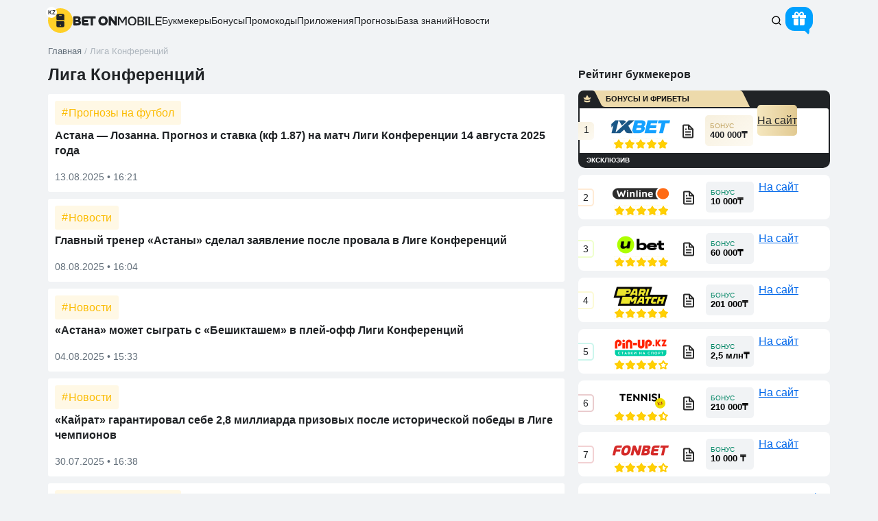

--- FILE ---
content_type: text/html; charset=UTF-8
request_url: https://betonmobile.kz/tag/liga-konferentsiy
body_size: 22233
content:
<!DOCTYPE html><html lang=ru-KZ prefix="og: http://ogp.me/ns# article: http://ogp.me/ns/article#  profile: http://ogp.me/ns/profile# fb: http://ogp.me/ns/fb#"><head><meta charset="UTF-8"><title>Лига Конференций | betonmobile.kz</title><style>/*<![CDATA[*/.top-header .logo{position:relative}.top-header .logo:after{position:absolute;background:#fff;color:var(--Black);border-radius:8px;left:-3px;width:16px;height:16px;top:0px;text-align:center;font-weight:700;font-size:8px;line-height:18px}.pushy{display:none}@media(min-width: 900px){.mobile-top-menu{display:none}}.screen-reader-text{overflow:hidden;clip:rect(1px,1px,1px,1px);position:absolute !important;width:1px;height:1px}.footer .f-bo-r .f-bo-r-2 img{margin-top:5px}.top-header .logo:after{content:"KZ"}#comments:before{content:"Комментарий"!important}.pril_cat_block_v2 .p_c_b_c_head_v2 .p_c_b_c_h_video_v2:before{content:"трансляции"!important}.pril_cat_block_v2 .p_c_b_c_info_v2 .p_c_b_c_i_second_v2 .p_c_b_c_i_bon_text_v2:before{content:"бонус"!important}/*]]>*/</style><style>/*<![CDATA[*/html,body,div,span,object,iframe,h1,h2,h3,h4,h5,h6,p,blockquote,pre,abbr,address,cite,code,del,dfn,em,img,ins,kbd,q,samp,small,strong,sub,sup,var,b,i,dl,dt,dd,ol,ul,li,fieldset,form,label,legend,table,caption,tbody,tfoot,thead,tr,th,td,article,aside,canvas,details,figcaption,figure,footer,header,hgroup,menu,nav,section,summary,time,mark,audio,video{margin:0;padding:0;border:0;outline:0;font-size:100%;vertical-align:baseline;background:transparent}article,aside,details,figcaption,figure,footer,header,hgroup,menu,nav,section{display:block}nav ul{list-style:none}blockquote,q{quotes:none}blockquote:before,blockquote:after,q:before,q:after{content:'';content:none}a{margin:0;padding:0;font-size:100%;vertical-align:baseline;background:transparent}ins{background-color:#ff9;color:var(--Black);text-decoration:none}mark{background-color:#ff9;color:var(--Black);font-style:italic;font-weight:700}del{text-decoration:line-through}abbr[title],dfn[title]{border-bottom:1px dotted;cursor:help}table{border-collapse:collapse;border-spacing:0}hr{display:block;height:1px;border:0;border-top:1px solid #ccc;margin:1em 0;padding:0}input,select{vertical-align:middle}.container{margin-right:auto;margin-left:auto;padding-left:10px;padding-right:10px}.row{margin-left:-10px;margin-right:-10px}*[class*="col-"]{position:relative;min-height:1px;padding-left:10px;padding-right:10px}*[class*="col-xs-"]{float:left}.col-xs-12{width:100%}.col-xs-11{width:91.66666667%}.col-xs-10{width:83.33333333%}.col-xs-9{width:75%}.col-xs-8{width:66.66666667%}.col-xs-7{width:58.33333333%}.col-xs-6{width:50%}.col-xs-5{width:41.66666667%}.col-xs-4{width:33.33333333%}.col-xs-3{width:25%}.col-xs-2{width:16.66666667%}.col-xs-1{width:8.33333333%}.clearfix:before,.clearfix:after,.container:before,.container:after,.container-fluid:before,.container-fluid:after,.row:before,.row:after{content:" ";display:table}.clearfix:after,.container:after,.container-fluid:after,.row:after{clear:both}.hide{display:none!important}.show{display:block!important}.invisible{visibility:hidden}.text-hide{font:0/0 a;color:transparent;text-shadow:none;background-color:transparent;border:0}.hidden{display:none!important}:root{--main-line-height:24px;--main-color-blue:#0067EA;--main-color-black:#202326;--main-color-silver:#F1F3F5;--main-color-grey:#64707B;--main-color-red:#E1001E;--Black:#202326;--D_Grey:#64707B;--Grey:#ADB5BD;--L_Grey:#E2E8ED;--Silver:#F1F3F5;--Light:#F8F9FA;--White:#FFF;--D_Orange:#FFBF00;--Orange:#FFD028;--L_Orange:#FFF8E6;--D_Forest:#006D52;--Forest:#028665;--L_Forest:#EDF4F2;--Blue:#0067EA;--Red:#E1001E;--Green:#00AB44;--D_Green:#008435;--text-meta:var(--D_Grey);--upvote-color:#008329;--role-tag-background:var(--Silver);--marker-tag-background:var(--Light)}*{box-sizing:border-box}*:before,*:after{box-sizing:border-box}html{font-style:normal;font-size:15px;line-height:var(--main-line-height);color:var(--Black);font-weight:400}h1,h2,h3,h4,h5,h6{font-weight:700}input,button,select,textarea{font-family:inherit;font-size:inherit;line-height:inherit}a{color:#337ab7;text-decoration:none}a:hover,a:focus{color:#23527c;text-decoration:underline}a:focus{outline-offset:-2px}img{vertical-align:middle}ul,ol{display:block;padding-left:40px;margin:10px 0}body{font-family:'Roboto',sans-serif,'Helvetica Neue';font-style:normal;position:relative;background:none;background-color:var(--Silver);color:var(--Black)}hr{margin-top:20px;margin-bottom:20px;border:0;border-top:1px solid var(--Silver)}[role="button"]{cursor:pointer}.hidden-sm{display:none}.m_s{display:none}.nav-mobile .forecast-select ul{display:none;margin:0 auto;padding:0;overflow:hidden}.pop_up_m,.d-none{display:none}#commentform .acf-comment-fields{display:none !important}.comment-form-comment textarea{display:none}.loader-page,.loader-proccess{z-index:99999;position:fixed;display:none;top:0;left:0;height:100%;width:100%;font:700 16px sans-serif;color:var(--Black);background:rgba(242, 242, 242, 0.7);justify-content:space-around;align-items:center}.loader-proccess{display:flex}@media only screen and (min-width: 900px){.loader-page{z-index:99999;background:#F2F2F2;display:flex}}h1{font-size:20px;line-height:21px}h2,h3,h4,h5,h6{margin:10px 0}h2{font-size:20px;margin:0 0 15px 0}h2.section-title{margin:0 0 15px 0}table td, table th{padding:10px;font-size:15px;line-height:1.35;vertical-align:middle}.double-border,#tag-lines{border-bottom:4px double var(--Silver)}.row.content{position:relative}body{min-width:320px}body #article-text{width:100%;float:none}#article-text{border-bottom:none;margin-bottom:20px}#article-text{position:relative}.td-bc-logo{background-size:contain;display:block;height:34px;width:100px;cursor:pointer}.anonce-item-wrap{position:relative;margin-bottom:20px;max-height:221px;background-color:white;overflow:hidden}.anonce-caption,.anonce-caption:focus,.anonce-caption:visited,.anonce-caption:active{width:100%;height:61px;overflow:hidden;background-color:white;display:block;margin-top:-1px;position:relative}.caption-text{position:relative;float:left;width:97%;padding-left:12px;line-height:61px;display:inline-block;height:100%}.caption-text p{color:var(--Black);font-size:12px;line-height:20px;margin:0}.slide-title p, .caption-text p{display:inline-block;vertical-align:middle}body a, body #text-area a{color:var(--main-color-blue);text-decoration:underline}.clear{clear:both}#tag-lines h2, #tag-text h2, #article-text h2{position:relative;font-weight:700;padding-right:40px}.section-title{margin:15px 0;height:auto}.fix-h .section-title{font-size:18px;display:flex;align-items:center}.fix-h .section-title.one_line{height:20px}.fix-h .section-title.two_line{height:40px}.fix-h .section-title.three_line{height:60px}.fix-h .section-title.quater_line{height:80px}#sizemetr h2{font-size:16px}#menu-filtr-bk-mob,#menu-filtr-bk{list-style-type:none;padding:0;position:absolute;width:100%}.anonce-item-wrap .anonce-img{position:relative}.anonce-img img:not(.td-bc-logo){width:100%;height:auto}.main-content{padding-bottom:20px}.main-content img, .comment-content img, .widget img{max-width:100%}.single #news-article .caption-text{line-height:42px}img[class*="align"],img[class*="wp-image-"],img[class*="attachment-"]{height:auto}iframe,.text-block{max-width:100%}.article-text p, #text-area p, #news-text p, .spoiler-text, .cite, .text-block p, .table-info-bc .value, .benefits-content ul li, .downside-content ul li, .search-result-desc, .rating-item-meta-title, .rating-item-short-desc, .preview-menu li:nth-child(even){color:var(--Black)}.text-block p.epigraph{font-weight:700;font-style:italic}.img img{width:100%}img.size-full,img.size-large{max-width:100%;width:auto;height:auto}img.alignleft,img.alignright,img.aligncenter{margin-top:20px;margin-bottom:20px}p img{margin-top:0.4em}#tag-text p, .text-block p{margin:0px 0 20px}.text-block p a, .text-block p a:focus, .text-block p a:visited, .text-block p a:active{color:var(--main-color-blue);text-decoration:underline}.tag-text ol, .text-block ol{counter-reset:item;list-style-type:none;padding-left:49px}.tag-text ol > li, .text-block ol>li{position:relative;padding-bottom:10px}.tag-text ol > li::before, .text-block ol>li::before{display:inline-block;position:absolute;content:counter(item);counter-increment:item;width:24px;height:24px;background:rgba(0, 0, 0, 0.05);border-radius:5vh;line-height:24px;text-align:center;left:-34px;font-size:11px;font-weight:700}.tag-text ul, .text-block ul{list-style:none;padding:0 0 0 41px;margin:0 0 14px 0}.tag-text ul > li, .text-block ul>li{margin-bottom:3px;position:relative}.tag-text ul > li::before, .text-block ul>li::before{content:url("data:image/svg+xml,%3Csvg width='16' height='16' fill='none' xmlns='http://www.w3.org/2000/svg'%3E%3Cpath d='M3.7 3.9c0 .17.07.34.2.47l5.93 5.93H5.78v1.33h6.32V5.31h-1.33v4.05L4.84 3.42a.67.67 0 0 0-1.14.48Z' fill='%230067EA'/%3E%3C/svg%3E");position:absolute;width:16px;height:16px;top:4px;left:-26px}.text-block img{border-radius:8px}.text-block table{margin-bottom:15px}.caption-text.news-text>p:first-child{font-size:14px}.post_name .name.empty{border:none}.col-lg-12.min0{min-height:0}.main-nav_mobil_bottom ul li.beton-home svg{transform:translate(0, 6px)}.anonce-img{max-width:100%;max-height:162px;overflow:hidden}#article-text h1,.article-title{position:relative;font-weight:700;line-height:22px}.nav-mobile{clear:both;z-index:15;position:relative;display:block;margin-bottom:15px}.nav-mobile .forecast-select, .widget .section-title{max-width:100%;width:100%}.nav-mobile .forecast-select{float:none;position:relative;display:block;margin:0;z-index:7}.nav-mobile .selecter-options{top:0;max-height:none;width:100%;left:0;display:block;border-width:0 1px 1px;background-color:transparent;margin:0;overflow:auto;overflow-x:hidden;padding:0;z-index:50}.nav-mobile .selecter-options span .b{padding:0;line-height:37px;color:var(--Black);background-color:white;display:block;padding-left:13px;position:relative}.nav-mobile .selecter-options span.yellspan .b{border-bottom:1px solid #E0E0E0}.nav-mobile .selecter-options span .b:after{content:'';width:37px;height:37px;border-left:1px solid #E0E0E0;display:block;position:absolute;top:0;right:0;background-image:url('[data-uri]');background-position:center;background-repeat:no-repeat}.beton_headers_banners{position:relative;width:100%;overflow:hidden}@media(min-width: 900px){.top-header,.hidden-sm,.container,.footer,.copyright{display:none}}#sidebox,.footer{content-visibility:auto}.br3{border-radius:3px}.br3_top{border-radius:3px 3px 0 0}.br3_bottom{border-radius:0 0 3px 3px}.br3_left{border-radius:3px 0 0 3px}.br3_right{border-radius:0 3px 3px 0}.br5vh{border-radius:5vh}.br5{border-radius:5px}.br5_top{border-radius:5px 5px 0 0}.br5_bottom{border-radius:0 0 5px 5px}.br5_left{border-radius:5px 0 0 5px}.br5_right{border-radius:0 5px 5px 0}.br8{border-radius:8px}.br8_top{border-radius:8px 8px 0 0}.br8_bottom{border-radius:0 0 8px 8px}.br8_left{border-radius:8px 0 0 8px}.br8_right{border-radius:0 8px 8px 0}.br10{border-radius:10px}.br10_top{border-radius:10px 10px 0 0}.br10_bottom{border-radius:0 0 10px 10px}.br10_left{border-radius:10px 0 0 10px}.br10_right{border-radius:0 10px 10px 0}.br15{border-radius:15px}.br15_top{border-radius:15px 15px 0 0}.br15_bottom{border-radius:0 0 15px 15px}.br15_left{border-radius:15px 0 0 15px}.br15_right{border-radius:0 15px 15px 0}.br16{border-radius:16px}.scrollable_table{max-width:100%;overflow-x:auto;display:block;padding-bottom:10px}.r_m_btn{display:none}.m-hid{display:none}.b_u_p_h_b_s_b_PC_left{display:none}.nav_mob{display:none}.pushy .rsh_head>*:not(.b_u_p_h_block){display:none}.right-side-header{display:flex;align-items:center;gap:15px;margin:0 5px}.top-header{width:auto;min-width:320px;padding-bottom:0px;position:relative;z-index:1000;height:auto;padding-top:0}.top-header>.container{display:flex;justify-content:space-between;align-items:center;gap:20px;margin:10px auto 15px auto}body:not(.logged-in) .pushy:not(.show) .b_u_p_h_b_s_register{display:none}.user_not_logged_in .pushy:not(.show) .b_u_p_h_b_s_enter{background:#E2E8ED;padding:0 20px;line-height:40px;cursor:pointer;height:unset;color:var(--Black);display:block}.top-header .container::after, .top-header .container::before{content:unset}.top-header .logo, .top-header a{height:40px;align-items:center;gap:10px}.top-header .logo:not(.d-none), .top-header a{display:flex}.top-header .logo div{display:flex;flex-wrap:wrap;width:65px;gap:4px;height:31px}.logo a{text-decoration:none}.home .section-title{margin-top:auto}.top-header .textop{display:inline-block;font-size:8px;position:unset;border-left:1px solid var(--Grey);margin:15px 0 0;line-height:7px;width:43px;font-weight:normal;padding-left:7px;color:var(--Black)}.burger-icon::before{width:24px;content:url("data:image/svg+xml,%3Csvg xmlns='http://www.w3.org/2000/svg' width='18' height='12' viewBox='0 0 18 12' fill='none'%3E%3Cpath d='M1 1H17M1 6H17M1 11H17' stroke='%23202326' stroke-width='1.5' stroke-linecap='round' /%3E%3C/svg%3E");height:24px}.main-nav-two{display:none}.true_scrollbar{-webkit-overflow-scrolling:touch;overflow:hidden;white-space:nowrap}.true_scrollbar::-webkit-scrollbar,.scrollable_table::-webkit-scrollbar{height:2px}.true_scrollbar::-webkit-scrollbar-track,.scrollable_table::-webkit-scrollbar-track{-webkit-box-shadow:inset 0 0 0px rgba(0, 0, 0, 0);background:var(--Silver)}.true_scrollbar::-webkit-scrollbar-thumb,.scrollable_table::-webkit-scrollbar-thumb{background-color:var(--Grey)}.main-nav_mobil_bottom .dragscroll.true_scrollbar{padding-bottom:0px}.main-nav_mobil_bottom .true_scrollbar::-webkit-scrollbar{height:2px}.main-nav_mobil_bottom .true_scrollbar{transform:rotateX(180deg)}.main-nav_mobil_bottom .true_scrollbar>ul{transform:rotateX(180deg)}.dragscroll.true_scrollbar{overflow:hidden;overflow-x:auto}.scroll-wrap .main-menu>li:first-child{padding-left:10px}.scroll-wrap .main-menu>li:last-child{padding-right:10px}.main-menu li .menu-itname, .main-menu li .menu-itname:focus, .main-menu li .menu-itname:visited, .main-menu li .menu-itname:active{color:var(--Black);text-decoration:none}.menu-filtr-bk-container{margin:5px 0 0 0}.ancor_zagruzhaem:after{content:'Загружаем...'}.anonce-item-wrap-new{padding:10px;margin-bottom:10px;background-color:#fff;position:relative}.anonce-item-wrap-new a{text-decoration:none}.anonce-item-wrap-new,.tag-label{border-radius:3px}.tag-label{position:relative;padding:9.5px 10px 9.5px 20px;color:#FBBC04;background-color:rgba(251, 188, 4, 0.1);font-size:16px;line-height:1;margin-bottom:5px;display:inline-block;text-decoration:none}.tag-label::before{content:'#';position:absolute;left:10px;top:9px}.tag-label:hover,.tag-label:focus,.tag-label:visited,.tag-label:active{background-color:rgba(251, 188, 4, 0.1);color:#FBBC04;outline:none}.tag-anonce-caption,.tag-anonce-caption:hover{color:var(--Black)}.tag-caption-text{margin-bottom:15px}.tag-caption-text p{margin:0;font-size:16px;line-height:1.375;font-weight:700}.tag-date-info span{color:var(--D_Grey);font-size:14px;line-height:1.142}@media (min-width: 768px){.tag-label:hover{opacity:0.5}}.breadcrumbs-wrap{width:100%;z-index:5;position:relative}.breadcrumbs{color:var(--Grey);font-size:13px;width:100%;display:flex;align-items:center;line-height:13px;white-space:nowrap;-ms-overflow-style:none;scrollbar-width:none}.breadcrumbs::-webkit-scrollbar{display:none}.breadcrumbs_container{display:flex;align-items:flex-end;height:16px;line-height:100%}.breadcrumbs_text,.breadcrumb_sep{width:auto}.breadcrumbs_link{color:var(--D_Grey);text-decoration:none}.before_premium{width:100%;height:34px;box-sizing:border-box;background-color:#fff;background:var(--Black);border-top-left-radius:8px;border-top-right-radius:8px;display:flex;margin-bottom:-8px;padding-bottom:9px}.before_premium span{position:relative;display:flex;align-items:center;width:251px;height:25px}.before_premium span:after{position:absolute;left:40px}.before_premium span{position:relative;font-weight:700;font-size:11px;text-transform:uppercase;color:#151515;text-align:center;height:24px;line-height:24px}.before_premium span::before{content:'';position:absolute;top:0;left:0;width:250px;height:24px;background-image:url("data:image/svg+xml;charset=UTF-8,%3csvg width='250' height='24' viewBox='0 0 250 24' fill='none' xmlns='http://www.w3.org/2000/svg'%3e%3cg fill='%23eddaab'%3e%3cpath d='m17.3 14.2v2.3c-2.8 1.2-5.9 1.1-8.5 0v-2.3c1.4.5 2.8.8 4.3.8 1.4 0 2.9-.3 4.3-.8'/%3e%3cpath d='m17.3 13l1.1-3.2-2.7 1.1-2.7-4.3-2.7 4.3-2.7-1.1 1.1 3.2c2.6 1.1 5.7 1.2 8.5 0'/%3e%3cpath d='m20 0c0 0 0 0 .1 0h215c2 0 3.9 1.2 4.8 3l10.2 21h-211c-2.4 0-4.6-1.4-5.7-3.6l-8.5-17.4c-.9-1.8-2.7-3-4.7-3'/%3e%3c/g%3e%3c/svg%3e");background-repeat:no-repeat;border-top-left-radius:8px}.before_premium img{padding-left:5px;padding-top:4px}.bookmaker-premium-position{box-shadow:0 0px 0 2px var(--Black);margin-right:2px;margin-left:2px;background:var(--Black);overflow:visible}.bookmaker-premium-position .bookmaker-top-content{border-top-left-radius:0;border-top-right-radius:3px}.bookmaker-premium-position .bookmaker-link a{background:linear-gradient(90deg, #F5E7BF 0%, #E1C991 100%);color:var(--Black)}.bookmaker-premium-position .bookmaker-bonus{background:linear-gradient(141.96deg, #F7F0DE 0%, #FDFAF2 100%);color:var(--Black)}.bookmaker-premium-position .bookmaker-bonus span:first-child:after{color:#C3A766}.bookmaker-premium-position .bookmaker-number span{background:linear-gradient(141.96deg, #F7F0DE 0%, #FDFAF2 100%);border-color:transparent}.bookmaker-premium-position .bookmaker-open-more-box{display:flex;flex-direction:column;align-items:center;border-bottom-left-radius:8px;border-bottom-right-radius:8px;padding:6px 10px 4px 10px;position:relative;background-color:var(--Black);color:#fff;height:20px}.bookmaker-premium-position .bookmaker-open-more-box .bookmaker-more-info-open{padding-bottom:0}.bookmaker-premium-position .bookmaker-open-more-box .bookmaker-more-info-open.show{padding-top:0}.bookmaker-premium-position .bookmaker-open-more-box.animated-load:before{background-color:#fff}.bookmaker-premium-position .bookmaker-number span{border-style:none}.bookmaker-premium-position .after_premium{display:flex;width:100%;text-transform:uppercase;font-weight:700;font-size:10px;line-height:1;color:#fff}.bookmaker-premium-position .after_premium_ads{right:5px;float:right;position:absolute;font-size:6px;font-style:normal;font-weight:400;text-align:right;opacity:0.8}.bookmaker-premium-position .bookmaker-more-info-open{max-height:9px}.all-bookmakers-container_v3>.single-bookmaker_v3.bookmaker-premium-position:not(:last-child){margin-bottom:12px}.bookmaker-premium-position .bookmaker-top-content>.bookmaker-number{margin-left:-2px}.bookmaker-premium-position .bookmaker-bottom-content .bookmaker-bottom-row:not(:last-child){margin-bottom:0;border-bottom:2px solid var(--Silver)}.bookmaker-premium-position .bookmaker-bottom-content .bookmaker-bottom-row:first-child{margin-top:0;border-top:2px solid var(--Silver)}.bk_189368>span:after{content:"БОНУСЫ И ФРИБЕТЫ"}/*]]>*/</style> <style>.gift_header{background-color:#00A1FF;box-shadow:inset 0px 4px 4px #00A1FF52}.gift_header:after{content:"";border:8px solid transparent;border-top:8px solid #00A1FF;border-right:8px solid #00A1FF;z-index:-1}.animate-pulse{box-shadow:0 0 0 0 #00A1FF}.head_bonus_gift{width:40px;height:40px;display:inline-block;vertical-align:middle;float:none;margin-right:15px}.gift_header{width:40px;height:35px;display:flex;position:absolute;padding:7px 10px 10px;border-radius:13px;cursor:pointer;justify-content:center;align-items:center}.gift_header:before{content:url('[data-uri]');width:20px;height:18px}.gift_header:after{content:'';position:absolute;bottom:-7px;right:5px;border-radius:6px}</style><meta name='robots' content='index, follow, max-image-preview:large, max-snippet:-1, max-video-preview:-1'><meta name="description" content="Лига Конференций: прогнозы, новости, аналитика, фото. Расписания и результаты матчей, турнирные таблицы и многое другое на betonmobile.kz ✔"><link rel=canonical href=https://betonmobile.kz/tag/liga-konferentsiy><meta property="og:type" content="article"><meta property="og:title" content="Лига Конференций | betonmobile.kz"><meta property="og:description" content="Лига Конференций: прогнозы, новости, аналитика, фото. Расписания и результаты матчей, турнирные таблицы и многое другое на betonmobile.kz ✔"><meta property="og:url" content="https://betonmobile.kz/tag/liga-konferentsiy"><meta property="og:site_name" content="Bet On - ставки на спорт онлайн"><meta property="og:image" content="https://betonmobile.kz/wp-content/themes/beton/img/beton_oglogo.jpg"><link rel=EditURI type=application/rsd+xml title=RSD href=https://betonmobile.kz/xmlrpc.php?rsd><link rel=wlwmanifest type=application/wlwmanifest+xml href=https://betonmobile.kz/wp-includes/wlwmanifest.xml><style>.good-ava{border-radius:3px;text-align:center;display:inline-block;float:left;opacity:.5}</style><meta property="og:locale" content="ru_KZ"><link rel=next href=https://betonmobile.kz/tag/liga-konferentsiy/page/2><style>.ancor_bonus_dnya:after{content:'Бонус дня'}.ancor_na_depozit:after{content:'на депозит'}.ancor_zabrat_bonus:after{content:'Забрать бонус'}.ancor_bonus_do_400_000___:after{content:'Бонус до 400 000₸'}.ancor_kzbeton:after{content:'KZBETON'}.ancor_promokod_:after{content:'ПРОМОКОД:'}.ancor_igrat:after{content:'Играть'}.ancor_zabrat:after{content:'Забрать'}.ancor_poluchit:after{content:'Получить'}.ancor_na_sait:after{content:'На сайт'}.ancor_betting a:after{content:'Беттинг'}.ancor_casino a:after{content:'Кaзино'}.ancor_obzor:after{content:'Обзор'}.ancor_promocode:before{content:'Промокод'}.ancor_o_ad:before{content:'О рекламодателях'}.ancor_no_lic:before{content:'нет лицензии РФ'}.ancor_exclusiv:after{content:'ЭКСКЛЮЗИВ'}.ancor_smotr:before{content:'Смотреть'}.ancor_smotr_free:before{content:'СМОТРЕТЬ БЕСПЛАТНО'}.ancor_bonus:after{content:'БОНУС'}.ancor_bonusi:after{content:'Бонусы'}.ancor_bonusv2:after{content:'Бонус'}.ancor_fribet:after{content:'фрибет'}.ancor_net_bonusa:after{content:'Нет бонуса'}.ancor_promocodev2:after{content:'промокод'}.ancor_download:after{content:'Скачать'}.ancor_more:after{content:'Подробнее'}.ancor_copied:before{content:'скопирован'}</style><meta name="viewport" content="width=device-width, initial-scale=1.0"><meta name="format-detection" content="telephone=no"><link rel=profile href=http://gmpg.org/xfn/11><link rel="shortcut icon" href=/fav_192.png type=image/png><link rel="shortcut icon" href=/favicon.ico type=image/x-icon><link rel=icon href=/favicon.svg type=image/svg+xml></head><body class="archive tag tag-liga-konferentsiy tag-9861 is_KZ fix-h tmp-class-tag"  ><div class="loader-page ancor_zagruzhaem"></div><div class=top-header><div class=container><div class="logo "><a href=https://betonmobile.kz aria-label=logo><svg width=36 height=36 fill=none xmlns=http://www.w3.org/2000/svg class=logo_1><rect width=36 height=36 rx=18 fill=#FFD028 /><path fill-rule=evenodd clip-rule=evenodd d="M13.907 18.818c-1.095 0-1.697-.784-1.697-.784v7.405a2.26 2.26 0 0 0 2.258 2.258h7.064a2.26 2.26 0 0 0 2.258-2.258v-4.924c0-.937-.76-1.697-1.698-1.697h-8.185zm3.128 5.984a.965.965 0 1 0 1.93 0 .965.965 0 0 0-1.93 0zM12.21 10.56a2.26 2.26 0 0 1 2.258-2.257h7.064a2.26 2.26 0 0 1 2.258 2.258v7.474s-.602-.785-1.697-.785h-8.185c-.938 0-1.698-.76-1.698-1.697V10.56zm3.86.155c0 .267.216.483.483.483h2.895a.482.482 0 1 0 0-.965h-2.895a.482.482 0 0 0-.483.482z" fill=#202326 /></svg><div><svg width=65 height=15 class=logo_2 fill=none xmlns=http://www.w3.org/2000/svg><path d="M1.664 14.132a.79.79 0 0 1-.79-.791V1.658a.79.79 0 0 1 .79-.79h5.804a6.32 6.32 0 0 1 1.574.187 3.31 3.31 0 0 1 1.274.58c.362.275.643.637.843 1.087.212.45.319 1.012.319 1.686 0 .475-.113.937-.338 1.387-.212.437-.512.78-.899 1.03.525.25.956.63 1.293 1.143.337.5.506 1.149.506 1.948 0 .725-.131 1.343-.394 1.855-.262.512-.587.93-.974 1.255a4.247 4.247 0 0 1-1.967.9c-.737.137-1.512.206-2.323.206H1.664zm4.98-8.113c.524 0 .9-.106 1.124-.318.237-.225.35-.487.337-.787-.012-.362-.143-.606-.393-.73-.25-.126-.593-.188-1.03-.188H4.264v2.023h2.379zm-2.38 4.984h2.698c.6 0 1.03-.106 1.293-.319.262-.212.394-.493.394-.843 0-.724-.519-1.086-1.555-1.086h-2.83v2.248zM44.3.699c1 0 1.911.162 2.735.487a5.882 5.882 0 0 1 2.136 1.349 5.78 5.78 0 0 1 1.387 2.117c.337.824.505 1.748.505 2.772 0 1.012-.162 1.943-.487 2.792a6.35 6.35 0 0 1-1.386 2.173c-.6.6-1.318 1.068-2.155 1.405-.824.325-1.742.487-2.754.487-1.036 0-1.973-.162-2.81-.487a6.29 6.29 0 0 1-2.154-1.367 6.29 6.29 0 0 1-1.368-2.155c-.312-.837-.468-1.767-.468-2.791s.162-1.955.487-2.792a6.177 6.177 0 0 1 1.405-2.136 6.29 6.29 0 0 1 2.154-1.367C42.364.86 43.288.699 44.3.699zm-3.353 6.763c0 .45.062.893.187 1.33.137.425.343.812.618 1.162.275.337.625.612 1.05.824.437.2.961.3 1.573.3.575 0 1.062-.106 1.461-.319.413-.225.75-.505 1.012-.843.262-.35.45-.73.562-1.143.125-.424.188-.843.188-1.255 0-.387-.057-.793-.17-1.218-.111-.437-.299-.83-.561-1.18a3.043 3.043 0 0 0-1.03-.862c-.413-.237-.919-.356-1.518-.356-.6 0-1.118.106-1.555.319a3.144 3.144 0 0 0-1.05.824 3.41 3.41 0 0 0-.58 1.143c-.125.425-.187.85-.187 1.274zM55.147.867a.79.79 0 0 1 .636.321l5.365 7.267V1.342c0-.262.212-.475.474-.475h2.442c.262 0 .475.213.475.475V13.34a.79.79 0 0 1-.791.79h-1.89a.79.79 0 0 1-.63-.31l-5.457-7.165v7.001a.474.474 0 0 1-.475.475h-2.442a.474.474 0 0 1-.474-.475v-12a.79.79 0 0 1 .79-.79h1.977zM17.307 4.015a.633.633 0 0 0-.632.632v1.391h4.977c.262 0 .475.212.475.474v2.05a.474.474 0 0 1-.475.474h-4.977v1.334c0 .35.283.633.632.633h5.507c.262 0 .474.212.474.474v2.18a.474.474 0 0 1-.474.475H16.13a2.846 2.846 0 0 1-2.846-2.847V3.714A2.846 2.846 0 0 1 16.13.867h16.893c.262 0 .474.213.474.475V3.54a.474.474 0 0 1-.474.475h-3.479v9.642a.474.474 0 0 1-.474.475h-2.443a.474.474 0 0 1-.474-.475V4.015h-8.846z" fill=#202326 /></svg><svg width=65 height=13 class=logo_3 fill=none xmlns=http://www.w3.org/2000/svg><path d="M1.524 13.175a.574.574 0 0 1-.575-.574V.967c0-.317.257-.574.575-.574h1.735c.204 0 .393.108.496.285l3.649 6.26L11.017.68a.574.574 0 0 1 .497-.287h1.661c.317 0 .575.257.575.574v11.634a.574.574 0 0 1-.575.574h-.93a.574.574 0 0 1-.574-.574V3.213l-3.685 6.35a.574.574 0 0 1-.497.285H7.21a.574.574 0 0 1-.497-.286L3.028 3.213v9.388a.574.574 0 0 1-.574.574h-.93zM21.634 13.302c-1 0-1.887-.163-2.658-.489a5.57 5.57 0 0 1-1.916-1.373 6.015 6.015 0 0 1-1.194-2.062 8.187 8.187 0 0 1-.398-2.603c0-.952.14-1.826.416-2.622.277-.807.675-1.5 1.194-2.079A5.555 5.555 0 0 1 19.012.718c.771-.325 1.651-.488 2.64-.488.988 0 1.862.163 2.621.488a5.16 5.16 0 0 1 1.935 1.338 5.63 5.63 0 0 1 1.193 2.08c.277.795.416 1.669.416 2.62 0 .941-.139 1.815-.416 2.622a5.652 5.652 0 0 1-1.193 2.062 5.532 5.532 0 0 1-1.935 1.373c-.771.326-1.651.489-2.64.489zm.018-11.192c-.687 0-1.284.127-1.79.38-.494.253-.91.59-1.248 1.013-.337.421-.59.916-.759 1.482a6.616 6.616 0 0 0-.235 1.772c0 .615.078 1.205.235 1.772.169.554.416 1.048.741 1.482.338.434.76.778 1.266 1.03.506.254 1.103.38 1.79.38.675 0 1.265-.12 1.771-.361.507-.253.923-.59 1.248-1.013a4.1 4.1 0 0 0 .741-1.464c.169-.567.253-1.17.253-1.808 0-.627-.084-1.217-.253-1.772a4.086 4.086 0 0 0-.741-1.482 3.476 3.476 0 0 0-1.247-1.03c-.495-.254-1.085-.38-1.772-.38zM29.508.967c0-.317.258-.574.575-.574h4.506c.482 0 .97.042 1.464.126.494.085.94.247 1.338.489.398.229.717.554.958.976.253.41.38.946.38 1.609 0 .615-.127 1.163-.38 1.645s-.669.862-1.247 1.14c.82.192 1.398.554 1.735 1.084.35.518.525 1.157.525 1.916 0 .76-.163 1.393-.488 1.899a3.326 3.326 0 0 1-1.212 1.175 5.23 5.23 0 0 1-1.663.579c-.603.096-1.2.144-1.79.144h-4.126a.574.574 0 0 1-.575-.574V.967zm2.098 1.306v3.508h2.386c.301 0 .615-.019.94-.055a3.05 3.05 0 0 0 .868-.253c.265-.132.482-.32.65-.56.17-.241.254-.567.254-.977 0-.373-.066-.669-.199-.885a1.245 1.245 0 0 0-.524-.507 1.865 1.865 0 0 0-.76-.217 6.71 6.71 0 0 0-.867-.054h-2.748zm2.567 9.04c.337 0 .687-.018 1.048-.054.362-.037.694-.12.995-.253.301-.133.548-.326.741-.579.205-.265.307-.62.307-1.067 0-.361-.078-.657-.235-.886a1.391 1.391 0 0 0-.578-.542 2.491 2.491 0 0 0-.814-.271 5.38 5.38 0 0 0-.886-.072h-.795l-1.555.018h-.796v3.706h2.568zM43.193 12.6a.574.574 0 0 1-.574.575h-.949a.574.574 0 0 1-.574-.574V.967c0-.317.257-.574.574-.574h.949c.317 0 .574.257.574.574v11.634zM45.62.967c0-.317.258-.574.575-.574h.93c.318 0 .575.257.575.574v10.346h6.079c.317 0 .574.257.574.574v.714a.574.574 0 0 1-.574.574h-7.584a.574.574 0 0 1-.574-.574V.967zM55.92.967c0-.317.256-.574.574-.574h7.728c.317 0 .574.257.574.574V1.7a.574.574 0 0 1-.574.574h-6.206v3.634h5.428c.318 0 .575.257.575.575v.749a.574.574 0 0 1-.575.574h-5.428v3.508h6.206c.317 0 .574.257.574.574v.714a.574.574 0 0 1-.574.574h-7.728a.574.574 0 0 1-.575-.574V.967z" fill=#202326 /></svg></div></a></div><nav class=floating_menu><div class="main-nav hidden-sm"><ul id=menu-polnoe-menyu class=main-menu><li id=menu-item-512634 class="menu-item menu-item-type-custom menu-item-object-custom menu-item-has-children menu-item-512634"><span class="menu-itname not-icon " >Букмекеры</span><div class="br15 sub-menu-wrapper"><ul class="sub-menu deph_0 "> <li id=menu-item-189533 class="menu-item menu-item-type-post_type menu-item-object-post menu-item-189533"><a class="menu-itname not-icon "  href=https://betonmobile.kz/luchshie-bukmekerskie-kontoryi>Лучшие</a></li> <li id=menu-item-189536 class="menu-item menu-item-type-post_type menu-item-object-post menu-item-189536"><a class="menu-itname not-icon "  href=https://betonmobile.kz/legalnyie-bukmekeryi-kazahstana>Легальные</a></li> <li id=menu-item-164215 class="menu-item menu-item-type-taxonomy menu-item-object-category menu-item-164215"><a class="menu-itname not-icon "  href=https://betonmobile.kz/vse-bukmekerskie-kontory>Все букмекеры</a></li></ul></div> </li> <li id=menu-item-189333 class="menu-item menu-item-type-taxonomy menu-item-object-category menu-item-189333"><a class="menu-itname not-icon "  href=https://betonmobile.kz/mobile-freebets-bonuses><span class=ancor_bonusi></span></a></li> <li id=menu-item-190944 class="menu-item menu-item-type-taxonomy menu-item-object-category menu-item-190944"><a class="menu-itname not-icon "  href=https://betonmobile.kz/promokody>Промокоды</a></li> <li id=menu-item-189331 class="menu-item menu-item-type-taxonomy menu-item-object-category menu-item-189331"><a class="menu-itname not-icon "  href=https://betonmobile.kz/mobile-betting-apps>Приложения</a></li> <li id=menu-item-512635 class="menu-item menu-item-type-custom menu-item-object-custom menu-item-has-children menu-item-512635"><span class="menu-itname not-icon " >Прогнозы</span><div class="br15 sub-menu-wrapper"><ul class="sub-menu deph_0 "> <li id=menu-item-108515 class="menu-item menu-item-type-taxonomy menu-item-object-category menu-item-108515"><a class="menu-itname not-icon "  href=https://betonmobile.kz/prognozy>Все прогнозы</a></li> <li id=menu-item-108519 class="menu-item menu-item-type-taxonomy menu-item-object-category menu-item-108519"><a class="menu-itname not-icon "  href=https://betonmobile.kz/prognozy/prognozy-na-futbol>Футбол</a></li></ul></div> </li> <li id=menu-item-512636 class="menu-item menu-item-type-custom menu-item-object-custom menu-item-has-children menu-item-512636"><span class="menu-itname not-icon " >База знаний</span><div class="br15 sub-menu-wrapper"><ul class="sub-menu deph_0 "> <li id=menu-item-191298 class="menu-item menu-item-type-taxonomy menu-item-object-category menu-item-191298"><a class="menu-itname not-icon "  href=https://betonmobile.kz/wiki>Вся база знаний</a></li> <li id=menu-item-189335 class="menu-item menu-item-type-taxonomy menu-item-object-category menu-item-189335"><a class="menu-itname not-icon "  href=https://betonmobile.kz/mobile-betting-tips>Стратегии</a></li> <li id=menu-item-191301 class="menu-item menu-item-type-taxonomy menu-item-object-category menu-item-191301"><a class="menu-itname not-icon "  href=https://betonmobile.kz/wiki/vidy-stavok>Виды ставок</a></li> <li id=menu-item-191430 class="menu-item menu-item-type-taxonomy menu-item-object-category menu-item-191430"><a class="menu-itname not-icon "  href=https://betonmobile.kz/wiki/betting-procedures>Процедуры БК</a></li> <li id=menu-item-191463 class="menu-item menu-item-type-taxonomy menu-item-object-category menu-item-191463"><a class="menu-itname not-icon "  href=https://betonmobile.kz/wiki/betting-calculators>Калькуляторы</a></li> <li id=menu-item-192133 class="menu-item menu-item-type-taxonomy menu-item-object-category menu-item-192133"><a class="menu-itname not-icon "  href=https://betonmobile.kz/wiki/betting-tools>Сервисы</a></li> <li id=menu-item-192134 class="menu-item menu-item-type-taxonomy menu-item-object-category menu-item-192134"><a class="menu-itname not-icon "  href=https://betonmobile.kz/wiki/totalizatoryi-bk>Тотализаторы</a></li> <li id=menu-item-192135 class="menu-item menu-item-type-taxonomy menu-item-object-category menu-item-192135"><a class="menu-itname not-icon "  href=https://betonmobile.kz/wiki/metodyi-platezhey-v-bk>Платежи</a></li></ul></div> </li> <li id=menu-item-512637 class="menu-item menu-item-type-custom menu-item-object-custom menu-item-has-children menu-item-512637"><span class="menu-itname not-icon " >Новости</span><div class="br15 sub-menu-wrapper"><ul class="sub-menu deph_0 "> <li id=menu-item-189334 class="menu-item menu-item-type-taxonomy menu-item-object-category menu-item-189334"><a class="menu-itname not-icon "  href=https://betonmobile.kz/sport-betting-news>Все новости</a></li> <li id=menu-item-193117 class="menu-item menu-item-type-taxonomy menu-item-object-category menu-item-193117"><a class="menu-itname not-icon "  href=https://betonmobile.kz/sport-betting-news/bookmaker-news>Новости БК</a></li> <li id=menu-item-193118 class="menu-item menu-item-type-taxonomy menu-item-object-category menu-item-193118"><a class="menu-itname not-icon "  href=https://betonmobile.kz/sports-news>Новости спорта: главные спортивные события</a></li> <li id=menu-item-193116 class="menu-item menu-item-type-taxonomy menu-item-object-category menu-item-193116"><a class="menu-itname not-icon "  href=https://betonmobile.kz/betting-interview>Интервью</a></li> <li id=menu-item-193115 class="menu-item menu-item-type-taxonomy menu-item-object-category menu-item-193115"><a class="menu-itname not-icon "  href=https://betonmobile.kz/analytics>Аналитика</a></li></ul></div> </li></ul><div class="search-top d-none "><form action=/ class="search "> <img class="icon-search icon_bg" src=/wp-content/themes/beton/img/icons/hsearch_grey.svg width=16 height=16 alt=search loading=lazy decoding=async> <input type=text name=s value class=br20><button type=submit class="search-submit br15 " aria-label="search submit"> <img class=icon-search src=/wp-content/themes/beton/img/icons/hsearch_white.svg width=16 height=16 alt=search loading=lazy decoding=async> Найти	</button> <span class="fsh_x br15" onclick="toggleClass('.top-header', 'search_on');">✕</span></form></div></div></nav><div class="right-side-header user_not_logged_in"> <span class="icon-search  hidden-sm" onclick="toggleClass('.top-header', 'search_on')"><svg width=16 height=16 fill=#000  xmlns=http://www.w3.org/2000/svg><path d="M14.473 13.527 12 11.073a6 6 0 1 0-.927.927l2.454 2.453a.667.667 0 0 0 .946 0 .667.667 0 0 0 0-.926zM7.333 12a4.667 4.667 0 1 1 0-9.333 4.667 4.667 0 0 1 0 9.333z" fill=#000 /></svg> </span><div class=head_bonus_gift><div class=gift_header onclick="toggleClass('.head_bonus_gift', 'visible'); call_event_goal('click_gift'); this.firstElementChild.classList.add('d-none');"><div class="head_bonus_gift__dot d-none"></div></div><div class=triangle></div><div class=animation></div><div class="h_b_g_modal d-none"><div class=h_b_g_m_container style="background: linear-gradient(0deg, rgba(255, 255, 255, 0.85) 0%, rgba(255, 255, 255, 0.85) 100%), #00A1FF;"><span class=h_b_g_m_c_close  onclick="toggleClass('.head_bonus_gift', 'visible')" >+</span><img width=100 height=34 loading=lazy decoding=async class="logo_bk td-bc-logo" src=https://betonmobile.kz/wp-content/uploads/2019/07/1xbet-min-2.png alt=1xBet.kz><div class=h_b_g_m_c_text><span class=ancor_bonus_do_400_000___></span></div> <a href=/link_to_gift data-keitaro="/link_to_gift?page_location=%2F%2Fbetonmobile.kz%2Ftag%2Fliga-konferentsiy&page_category=liga-konferentsiy&org_name=1xbet&place=promo_1xbet&page_rubric=liga-konferentsiy"  onClick="add_link_atts(this, event);" data-click="call_event_goal('promo_1xbet'); return true;" target=_blank rel=nofollow class=h_b_g_m_c_btn style="background: linear-gradient(0deg, rgba(0, 0, 0, 0.10) 0%, rgba(0, 0, 0, 0.10) 100%), #00A1FF;"><span class=ancor_zabrat_bonus></span> </a></div><div class="h_b_g_m_promo "><span class=ancor_promokod_></span><div class=h_b_g_m_p_code onclick="copy_text_buf('.h_b_g_m_p_c_copy')" style="background: linear-gradient(0deg, rgba(255, 255, 255, 0.85) 0%, rgba(255, 255, 255, 0.85) 100%), #00A1FF;"><span class=h_b_g_m_p_c_copy>KZBETON</span> <svg xmlns=http://www.w3.org/2000/svg width=17 height=16 fill=none> <path fill=#2A2A2A d="M3.8 14.7c-.3 0-.6-.2-1-.4-.2-.3-.3-.6-.3-1V4h1.3v9.3h7.4v1.4H3.8ZM6.5 12c-.4 0-.7-.1-1-.4-.2-.3-.3-.6-.3-1v-8c0-.3.1-.6.4-.9.2-.2.5-.4.9-.4h6c.4 0 .7.2 1 .4.2.3.3.6.3 1v8c0 .3-.1.6-.4 1-.2.2-.5.3-.9.3h-6Z"/> </svg></div></div><div class="h_b_g_m_ads ftr_189368"></div></div></div><nav class="pushy pushy-right"><div class=rsh_head> <span class=rsh_x onclick="toggleClass('.pushy', 'show');"> <img src=/wp-content/themes/beton/img/icons/hclose.svg width=24 height=24 alt=close loading=lazy decoding=async> </span><div class="logo d-none"><a href=https://betonmobile.kz aria-label=logo><img loading=lazy decoding=async src=/wp-content/themes/beton/img/icons/hiconf.svg alt=logo width=36 height=36><div><img loading=lazy decoding=async src=/wp-content/themes/beton/img/icons/hbeton.svg alt=logo width=65 height=15><img loading=lazy decoding=async src=/wp-content/themes/beton/img/icons/hmobile.svg alt=logo width=65 height=14></div></a></div><hr></div><div class="pushy-content m-hid"><ul id=menu-menyu class=pushy-menu><li id=menu-item-93298 class="menu-item menu-item-type-custom menu-item-object-custom menu-item-93298 pushy-link"><img class="d-none back_menu br15" src=/wp-content/themes/beton/img/icons/back_menu.svg alt=icon width=16 height=16 loading=lazy decoding=async><a class=not-icon   title="Главная | Мобильные ставки на спорт" href=/ >Главная</a></li> <li id=menu-item-116022 class="menu-item menu-item-type-custom menu-item-object-custom menu-item-has-children menu-item-116022 pushy-submenu pushy-link"><button class=not-icon  ><img class="d-none back_menu br15" src=/wp-content/themes/beton/img/icons/back_menu.svg alt=icon width=16 height=16 loading=lazy decoding=async>Все букмекеры</button><ul class=sub-menu> <li id=menu-item-342877 class="menu-item menu-item-type-post_type menu-item-object-post menu-item-342877 pushy-link"><img class="d-none back_menu br15" src=/wp-content/themes/beton/img/icons/back_menu.svg alt=icon width=16 height=16 loading=lazy decoding=async><a class=not-icon   href=https://betonmobile.kz/luchshie-bukmekerskie-kontoryi>Лучшие</a></li> <li id=menu-item-342878 class="menu-item menu-item-type-post_type menu-item-object-post menu-item-342878 pushy-link"><img class="d-none back_menu br15" src=/wp-content/themes/beton/img/icons/back_menu.svg alt=icon width=16 height=16 loading=lazy decoding=async><a class=not-icon   href=https://betonmobile.kz/legalnyie-bukmekeryi-kazahstana>Легальные</a></li> <li id=menu-item-164214 class="menu-item menu-item-type-taxonomy menu-item-object-category menu-item-164214 pushy-link"><img class="d-none back_menu br15" src=/wp-content/themes/beton/img/icons/back_menu.svg alt=icon width=16 height=16 loading=lazy decoding=async><a class=not-icon   href=https://betonmobile.kz/vse-bukmekerskie-kontory>Все букмекеры</a></li></ul> </li> <li id=menu-item-100379 class="menu-item menu-item-type-taxonomy menu-item-object-category menu-item-100379 pushy-link"><img class="d-none back_menu br15" src=/wp-content/themes/beton/img/icons/back_menu.svg alt=icon width=16 height=16 loading=lazy decoding=async><a class=not-icon   title="Бонусы букмекерских контор" href=https://betonmobile.kz/mobile-freebets-bonuses>Бонусы</a></li> <li id=menu-item-190948 class="menu-item menu-item-type-taxonomy menu-item-object-category menu-item-190948 pushy-link"><img class="d-none back_menu br15" src=/wp-content/themes/beton/img/icons/back_menu.svg alt=icon width=16 height=16 loading=lazy decoding=async><a class=not-icon   href=https://betonmobile.kz/promokody>Промокоды</a></li> <li id=menu-item-103566 class="orangeli menu-item menu-item-type-custom menu-item-object-custom menu-item-has-children menu-item-103566 pushy-submenu pushy-link"><button class=not-icon  ><img class="d-none back_menu br15" src=/wp-content/themes/beton/img/icons/back_menu.svg alt=icon width=16 height=16 loading=lazy decoding=async>Прогнозы</button><ul class=sub-menu> <li id=menu-item-94996 class="menu-item menu-item-type-taxonomy menu-item-object-category menu-item-94996 pushy-link"><img class="d-none back_menu br15" src=/wp-content/themes/beton/img/icons/back_menu.svg alt=icon width=16 height=16 loading=lazy decoding=async><a class=not-icon   title="Прогнозы на футбол бесплатно" href=https://betonmobile.kz/prognozy>Все прогнозы</a></li> <li id=menu-item-103568 class="menu-item menu-item-type-taxonomy menu-item-object-category menu-item-103568 pushy-link"><img class="d-none back_menu br15" src=/wp-content/themes/beton/img/icons/back_menu.svg alt=icon width=16 height=16 loading=lazy decoding=async><a class=not-icon   href=https://betonmobile.kz/prognozy/prognozy-na-futbol>Футбол</a></li></ul> </li> <li id=menu-item-106225 class="orangeli menu-item menu-item-type-custom menu-item-object-custom menu-item-has-children menu-item-106225 pushy-submenu pushy-link"><button class=not-icon  ><img class="d-none back_menu br15" src=/wp-content/themes/beton/img/icons/back_menu.svg alt=icon width=16 height=16 loading=lazy decoding=async>Новости</button><ul class=sub-menu> <li id=menu-item-342880 class="menu-item menu-item-type-taxonomy menu-item-object-category menu-item-342880 pushy-link"><img class="d-none back_menu br15" src=/wp-content/themes/beton/img/icons/back_menu.svg alt=icon width=16 height=16 loading=lazy decoding=async><a class=not-icon   href=https://betonmobile.kz/sport-betting-news>Все новости</a></li> <li id=menu-item-342881 class="menu-item menu-item-type-taxonomy menu-item-object-category menu-item-342881 pushy-link"><img class="d-none back_menu br15" src=/wp-content/themes/beton/img/icons/back_menu.svg alt=icon width=16 height=16 loading=lazy decoding=async><a class=not-icon   href=https://betonmobile.kz/sport-betting-news/bookmaker-news>Новости БК</a></li> <li id=menu-item-342882 class="menu-item menu-item-type-taxonomy menu-item-object-category menu-item-342882 pushy-link"><img class="d-none back_menu br15" src=/wp-content/themes/beton/img/icons/back_menu.svg alt=icon width=16 height=16 loading=lazy decoding=async><a class=not-icon   href=https://betonmobile.kz/sports-news>Новости спорта: главные спортивные события</a></li> <li id=menu-item-342883 class="menu-item menu-item-type-taxonomy menu-item-object-category menu-item-342883 pushy-link"><img class="d-none back_menu br15" src=/wp-content/themes/beton/img/icons/back_menu.svg alt=icon width=16 height=16 loading=lazy decoding=async><a class=not-icon   href=https://betonmobile.kz/analytics>Аналитика</a></li> <li id=menu-item-342884 class="menu-item menu-item-type-taxonomy menu-item-object-category menu-item-342884 pushy-link"><img class="d-none back_menu br15" src=/wp-content/themes/beton/img/icons/back_menu.svg alt=icon width=16 height=16 loading=lazy decoding=async><a class=not-icon   href=https://betonmobile.kz/betting-interview>Интервью</a></li></ul> </li> <li id=menu-item-100060 class="menu-item menu-item-type-taxonomy menu-item-object-category menu-item-100060 pushy-link"><img class="d-none back_menu br15" src=/wp-content/themes/beton/img/icons/back_menu.svg alt=icon width=16 height=16 loading=lazy decoding=async><a class=not-icon   title="Приложения для ставок в букмекерских конторах" href=https://betonmobile.kz/mobile-betting-apps>Приложения</a></li> <li id=menu-item-191169 class="menu-item menu-item-type-taxonomy menu-item-object-category menu-item-has-children menu-item-191169 pushy-submenu pushy-link"><button class=not-icon  ><img class="d-none back_menu br15" src=/wp-content/themes/beton/img/icons/back_menu.svg alt=icon width=16 height=16 loading=lazy decoding=async>База знаний</button><ul class=sub-menu> <li id=menu-item-342887 class="menu-item menu-item-type-taxonomy menu-item-object-category menu-item-342887 pushy-link"><img class="d-none back_menu br15" src=/wp-content/themes/beton/img/icons/back_menu.svg alt=icon width=16 height=16 loading=lazy decoding=async><a class=not-icon   href=https://betonmobile.kz/mobile-betting-tips>Стратегии ставок на спорт</a></li> <li id=menu-item-191303 class="menu-item menu-item-type-taxonomy menu-item-object-category menu-item-191303 pushy-link"><img class="d-none back_menu br15" src=/wp-content/themes/beton/img/icons/back_menu.svg alt=icon width=16 height=16 loading=lazy decoding=async><a class=not-icon   href=https://betonmobile.kz/wiki/vidy-stavok>Виды ставок</a></li> <li id=menu-item-191429 class="menu-item menu-item-type-taxonomy menu-item-object-category menu-item-191429 pushy-link"><img class="d-none back_menu br15" src=/wp-content/themes/beton/img/icons/back_menu.svg alt=icon width=16 height=16 loading=lazy decoding=async><a class=not-icon   href=https://betonmobile.kz/wiki/betting-procedures>Процедуры БК</a></li> <li id=menu-item-191462 class="menu-item menu-item-type-taxonomy menu-item-object-category menu-item-191462 pushy-link"><img class="d-none back_menu br15" src=/wp-content/themes/beton/img/icons/back_menu.svg alt=icon width=16 height=16 loading=lazy decoding=async><a class=not-icon   href=https://betonmobile.kz/wiki/betting-calculators>Калькуляторы</a></li> <li id=menu-item-192132 class="menu-item menu-item-type-taxonomy menu-item-object-category menu-item-192132 pushy-link"><img class="d-none back_menu br15" src=/wp-content/themes/beton/img/icons/back_menu.svg alt=icon width=16 height=16 loading=lazy decoding=async><a class=not-icon   href=https://betonmobile.kz/wiki/betting-tools>Сервисы</a></li> <li id=menu-item-192130 class="menu-item menu-item-type-taxonomy menu-item-object-category menu-item-192130 pushy-link"><img class="d-none back_menu br15" src=/wp-content/themes/beton/img/icons/back_menu.svg alt=icon width=16 height=16 loading=lazy decoding=async><a class=not-icon   href=https://betonmobile.kz/wiki/totalizatoryi-bk>Тотализаторы</a></li> <li id=menu-item-192131 class="menu-item menu-item-type-taxonomy menu-item-object-category menu-item-192131 pushy-link"><img class="d-none back_menu br15" src=/wp-content/themes/beton/img/icons/back_menu.svg alt=icon width=16 height=16 loading=lazy decoding=async><a class=not-icon   href=https://betonmobile.kz/wiki/metodyi-platezhey-v-bk>Методы платежей</a></li></ul> </li> <li id=menu-item-117076 class="menu-item menu-item-type-post_type menu-item-object-page menu-item-117076 pushy-link"><img class="d-none back_menu br15" src=/wp-content/themes/beton/img/icons/back_menu.svg alt=icon width=16 height=16 loading=lazy decoding=async><a class=not-icon   href=https://betonmobile.kz/contact>Контакты</a></li></ul><hr></div><div class="search-top m-hid "><form action=/ class=search><input type=text name=s value class=br20 placeholder=Поиск><button type=submit class="search-submit " aria-label="search submit"> <img class=icon-search src=/wp-content/themes/beton/img/icons/hsearch.svg width=16 height=16 alt=search loading=lazy decoding=async> </button></form></div></nav><div class=mobile-top-menu><span class="mobile-menu-link menu-btn burger-icon" onclick="call_event_goal('clickmenutest1'); return true;"></span></div></div></div></div><div class=breadcrumbs-wrap><div class=container><div class=row><div class=col-xs-12><div class="breadcrumbs dragscroll true_scrollbar"><div class=breadcrumbs_container><a class=breadcrumbs_link href=https://betonmobile.kz title=Главная>Главная</a><span class=breadcrumb_sep>&nbsp;/&nbsp;</span> <span class=breadcrumbs_text>Лига Конференций</span></div></div></div></div></div></div><div class=beton_headers_banners></div><div class=container><div class=row><div id=sizemetr class="col-lg-8 col-md-8 col-sm-12 col-xs-12"><div class=main-content><section id=tag-lines class=double-border><div class=row><div class=col-xs-12><h1 class="section-title one_line">Лига Конференций</h1></div></div><div class="row content"><div class="col-xs-12 tag_new"><div class="anonce-item-wrap-new br8"> <a class=tag-label href=https://betonmobile.kz/prognozy/prognozy-na-futbol> Прогнозы на футбол </a> <a href=https://betonmobile.kz/astana-lozanna-prognoz-i-stavka-kf-1-87-na-match-ligi-konferentsii-14-avgusta-2025-goda class=tag-anonce-caption><div class=tag-caption-text><p> Астана &#8212; Лозанна. Прогноз и ставка (кф 1.87) на матч Лиги Конференции 14 августа 2025 года</p></div> </a><div class=tag-date-info> <span>13.08.2025 • 16:21</span></div></div></div><div class="col-xs-12 tag_new"><div class="anonce-item-wrap-new br8"> <a class=tag-label href=https://betonmobile.kz/sports-news> Новости </a> <a href=https://betonmobile.kz/glavnyiy-trener-astanyi-sdelal-zayavlenie-posle-provala-v-lige-konferentsiy class=tag-anonce-caption><div class=tag-caption-text><p> Главный тренер «Астаны» сделал заявление после провала в Лиге Конференций</p></div> </a><div class=tag-date-info> <span>08.08.2025 • 16:04</span></div></div></div><div class="col-xs-12 tag_new"><div class="anonce-item-wrap-new br8"> <a class=tag-label href=https://betonmobile.kz/sports-news> Новости </a> <a href=https://betonmobile.kz/astana-mozhet-syigrat-s-beshiktashem-v-pley-off-ligi-konferentsiy class=tag-anonce-caption><div class=tag-caption-text><p> «Астана» может сыграть с «Бешикташем» в плей-офф Лиги Конференций</p></div> </a><div class=tag-date-info> <span>04.08.2025 • 15:33</span></div></div></div><div class="col-xs-12 tag_new"><div class="anonce-item-wrap-new br8"> <a class=tag-label href=https://betonmobile.kz/sports-news> Новости </a> <a href=https://betonmobile.kz/kayrat-garantiroval-sebe-2-8-milliarda-prizovyih-posle-istoricheskoy-pobedyi-v-lige-chempionov class=tag-anonce-caption><div class=tag-caption-text><p> «Кайрат» гарантировал себе 2,8 миллиарда призовых после исторической победы в Лиге чемпионов</p></div> </a><div class=tag-date-info> <span>30.07.2025 • 16:38</span></div></div></div><div class="col-xs-12 tag_new"><div class="anonce-item-wrap-new br8"> <a class=tag-label href=https://betonmobile.kz/prognozy/prognozy-na-futbol> Прогнозы на футбол </a> <a href=https://betonmobile.kz/sparta-aktobe-prognoz-i-stavka-kf-2-45-na-match-ligi-konferentsii-31-iyulya-2025-goda class=tag-anonce-caption><div class=tag-caption-text><p> Спарта &#8212; Актобе. Прогноз и ставка (кф 2.45) на матч Лиги Конференции 31 июля 2025 года</p></div> </a><div class=tag-date-info> <span>29.07.2025 • 11:10</span></div></div></div><div class="col-xs-12 tag_new"><div class="anonce-item-wrap-new br8"> <a class=tag-label href=https://betonmobile.kz/sports-news> Новости </a> <a href=https://betonmobile.kz/nazvanyi-posledstviya-oshibochnogo-penalti-v-vorota-aktobe-v-lige-konferentsiy class=tag-anonce-caption><div class=tag-caption-text><p> Названы последствия ошибочного пенальти в ворота «Актобе» в Лиге Конференций</p></div> </a><div class=tag-date-info> <span>25.07.2025 • 15:09</span></div></div></div><div class="col-xs-12 tag_new"><div class="anonce-item-wrap-new br8"> <a class=tag-label href=https://betonmobile.kz/prognozy/prognozy-na-futbol> Прогнозы на футбол </a> <a href=https://betonmobile.kz/astana-zimbru-prognoz-i-stavka-kf-1-96-na-match-ligi-konferentsiy-24-iyulya-2025-goda class=tag-anonce-caption><div class=tag-caption-text><p> Астана &#8212; Зимбру. Прогноз и ставка (кф 1.96) на матч Лиги Конференций 24 июля 2025 года</p></div> </a><div class=tag-date-info> <span>22.07.2025 • 16:14</span></div></div></div><div class="col-xs-12 tag_new"><div class="anonce-item-wrap-new br8"> <a class=tag-label href=https://betonmobile.kz/sports-news> Новости </a> <a href=https://betonmobile.kz/kazahstanskie-klubyi-uznali-svoih-sopernikov-po-evrokubkam class=tag-anonce-caption><div class=tag-caption-text><p> Казахстанские клубы узнали своих соперников по еврокубкам</p></div> </a><div class=tag-date-info> <span>21.07.2025 • 15:53</span></div></div></div><div class="col-xs-12 tag_new"><div class="anonce-item-wrap-new br8"> <a class=tag-label href=https://betonmobile.kz/sports-news> Новости </a> <a href=https://betonmobile.kz/aktobe-uznal-sopernika-v-lige-konferentsiy-posle-vyileta-iz-ligi-evropyi class=tag-anonce-caption><div class=tag-caption-text><p> «Актобе» узнал соперника в Лиге конференций после вылета из Лиги Европы</p></div> </a><div class=tag-date-info> <span>18.07.2025 • 08:16</span></div></div></div><div class="col-xs-12 tag_new"><div class="anonce-item-wrap-new br8"> <a class=tag-label href=https://betonmobile.kz/sports-news> Новости </a> <a href=https://betonmobile.kz/kazahstan-hochet-provesti-final-ligi-konferentsiy-ili-superkubka-uefa-v-dvuh-gorodah class=tag-anonce-caption><div class=tag-caption-text><p> Казахстан хочет провести финал Лиги Конференций или Суперкубка УЕФА в двух городах</p></div> </a><div class=tag-date-info> <span>14.07.2025 • 15:12</span></div></div></div><div class="col-xs-12 tag_new"><div class="anonce-item-wrap-new br8"> <a class=tag-label href=https://betonmobile.kz/sports-news> Новости </a> <a href=https://betonmobile.kz/ordabasyi-usililsya-igrokom-iz-astanyi-pered-matchem-ligi-konferentsii class=tag-anonce-caption><div class=tag-caption-text><p> «Ордабасы» усилился игроком из «Астаны» перед матчем Лиги Конференции</p></div> </a><div class=tag-date-info> <span>12.07.2025 • 19:49</span></div></div></div><div class="col-xs-12 tag_new"><div class="anonce-item-wrap-new br8"> <a class=tag-label href=https://betonmobile.kz/sports-news> Новости </a> <a href=https://betonmobile.kz/vse-kazahstanskie-klubyi-uznali-sopernikov-v-evrokubkah-datyi-matchey class=tag-anonce-caption><div class=tag-caption-text><p> Все казахстанские клубы узнали соперников в еврокубках: даты матчей</p></div> </a><div class=tag-date-info> <span>18.06.2025 • 17:11</span></div></div></div><div class="col-xs-12 tag_new"><div class="anonce-item-wrap-new br8"> <a class=tag-label href=https://betonmobile.kz/sports-news> Новости </a> <a href=https://betonmobile.kz/astana-mozhet-ostatsya-bez-stadiona-iz-za-kontserta-dzhennifer-lopes class=tag-anonce-caption><div class=tag-caption-text><p> «Астана» может остаться без стадиона из-за концерта Дженнифер Лопес</p></div> </a><div class=tag-date-info> <span>08.04.2025 • 16:34</span></div></div></div><div class="col-xs-12 tag_new"><div class="anonce-item-wrap-new br8"> <a class=tag-label href=https://betonmobile.kz/prognozy/prognozy-na-futbol> Прогнозы на футбол </a> <a href=https://betonmobile.kz/gent-betis-prognoz-i-stavka-kf-1-85-na-match-ligi-konferentsii-13-fevralya-2025-goda class=tag-anonce-caption><div class=tag-caption-text><p> Гент – Бетис. Прогноз и ставка (кф 1.85) на матч Лиги Конференции 13 февраля 2025 года</p></div> </a><div class=tag-date-info> <span>11.02.2025 • 20:13</span></div></div></div></div><div class=row><div class="col-xs-12 paginator"><nav class="navigation pagination" role=navigation><div class=nav-links><span aria-current=page class="page-numbers current">1</span> <a class=page-numbers href=https://betonmobile.kz/tag/liga-konferentsiy/page/2>2</a> <a class="next page-numbers" href=https://betonmobile.kz/tag/liga-konferentsiy/page/2><span class="pagearr icon-arrow_slider_right icon-arrow_down2"><span class=b_arrow></span></span></a></div></nav><div class=pagecont></div></div></div></section><section id=video></section></div></div><div id=sidebox class="col-lg-4 col-md-4 col-xs-12"><div class=sidebar-right><aside id=true_top_widget-3 class="widget widget_true_top_widget"></aside><aside id=rb_beton_widget_short_table_v2-2 class="widget widget_rb_beton_widget_short_table_v2"><div class=section-title><div class=icon-line-bk></div>Рейтинг букмекеров</div><div class=row><div class="col-xs-12 all-bookmakers-container_v3"><div class="before_premium bk_189368"><span></span></div><div class="br8 single-bookmaker_v3 bookmaker-premium-position " data-version=v4-1><div class="bookmaker-top-content br8_top"><div class=bookmaker-number> <span class=br5_right style="border-color: #00A1FF33;">1</span></div><div class=bookmaker-reviews_and_logo><div class=bookmaker-logo  > <a href=https://betonmobile.kz/1xbet-bk-kazahstan> <img src=https://betonmobile.kz/wp-content/uploads/2019/07/1xbet-min-2.png alt="Логотип букмекерской конторы 1xBet.kz" width=100 height=34 loading=lazy decoding=async> </a></div><div class=bookmaker-review-box><div class=bookmaker-number-and-stars> <span class="bookmaker-review-number br5"> 5.0 </span><div class=bookmaker-review-stars><div class=fill-bc style=width:79px;></div></div></div><div class="bookmaker-review-link br5"> <a href=https://betonmobile.kz/1xbet-bk-kazahstan class=ancor_obzor></a></div></div></div>  <a href=https://betonmobile.kz/1xbet-bk-kazahstan onclick="call_event_goal('click_file_ratings');  return true;" class=bookmaker-obzor aria-label="bookmaker obzor"></a><div class=bookmaker-comments> <span class=bookmaker-comments-icon></span> <span> 27 </span></div> <a class="bookmaker-bonus br5" href=https://betonmobile.kz/mobile-freebets-bonuses/1xbet-bonusy > <span class=ancor_bonus></span> <span>400 000₸</span> </a> <span class=excl_body></span><div class="bookmaker-link "> <a aria-label="na sait"  href=/link_to_1xbet data-keitaro="/link_to_1xbet?page_location=%2F%2Fbetonmobile.kz%2Ftag%2Fliga-konferentsiy&page_category=liga-konferentsiy&number_of_list=1&org_name=1xbet&place=7&page_rubric=liga-konferentsiy"  onClick="add_link_atts(this, event);" data-click="call_event_goal('1xbet7' );  return true;" target=_blank rel=nofollow class="ancor_na_sait br5 eeoo"  > </a></div></div><div class="bookmaker-open-more-box "><div class=after_premium>ЭКСКЛЮЗИВ</div></div></div><div class="br8 single-bookmaker_v3  " data-version=v4-1><div class="bookmaker-top-content br8_top"><div class=bookmaker-number> <span class=br5_right style="border-color: #FE9A2E33;">2</span></div><div class=bookmaker-reviews_and_logo><div class=bookmaker-logo  > <a href=https://betonmobile.kz/bukmekerskaya-kontora-vinlayn> <img src=https://betonmobile.kz/wp-content/uploads/2020/03/Winline-1.png alt="Логотип букмекерской конторы Winline.kz" width=100 height=34 loading=lazy decoding=async> </a></div><div class=bookmaker-review-box><div class=bookmaker-number-and-stars> <span class="bookmaker-review-number br5"> 5.0 </span><div class=bookmaker-review-stars><div class=fill-bc style=width:79px;></div></div></div><div class="bookmaker-review-link br5"> <a href=https://betonmobile.kz/bukmekerskaya-kontora-vinlayn class=ancor_obzor></a></div></div></div>  <a href=https://betonmobile.kz/bukmekerskaya-kontora-vinlayn onclick="call_event_goal('click_file_ratings');  return true;" class=bookmaker-obzor aria-label="bookmaker obzor"></a><div class=bookmaker-comments> <span class=bookmaker-comments-icon></span> <span> 0 </span></div> <a class="bookmaker-bonus br5" href=https://betonmobile.kz/mobile-freebets-bonuses/winline-bonuses > <span class=ancor_bonus></span> <span>10 000₸</span> </a> <span class=excl_body></span><div class="bookmaker-link "> <a aria-label="na sait"  href=/link_to_winline data-keitaro="/link_to_winline?page_location=%2F%2Fbetonmobile.kz%2Ftag%2Fliga-konferentsiy&page_category=liga-konferentsiy&number_of_list=2&org_name=winline&place=7&page_rubric=liga-konferentsiy"  onClick="add_link_atts(this, event);" data-click="call_event_goal('winline7' );  return true;" target=_blank rel=nofollow class="ancor_na_sait br5 eeoo"  > </a></div></div></div><div class="br8 single-bookmaker_v3  " data-version=v4-1><div class="bookmaker-top-content br8_top"><div class=bookmaker-number> <span class=br5_right style="border-color: #ADFF0033;">3</span></div><div class=bookmaker-reviews_and_logo><div class=bookmaker-logo  > <a href=https://betonmobile.kz/bukmekerskaya-kontora-ubet> <img src=https://betonmobile.kz/wp-content/uploads/2022/09/YUbet-svetlyiy.png alt="Логотип букмекерской конторы Ubet" width=100 height=34 loading=lazy decoding=async> </a></div><div class=bookmaker-review-box><div class=bookmaker-number-and-stars> <span class="bookmaker-review-number br5"> 5.0 </span><div class=bookmaker-review-stars><div class=fill-bc style=width:79px;></div></div></div><div class="bookmaker-review-link br5"> <a href=https://betonmobile.kz/bukmekerskaya-kontora-ubet class=ancor_obzor></a></div></div></div>  <a href=https://betonmobile.kz/bukmekerskaya-kontora-ubet onclick="call_event_goal('click_file_ratings');  return true;" class=bookmaker-obzor aria-label="bookmaker obzor"></a><div class=bookmaker-comments> <span class=bookmaker-comments-icon></span> <span> 98 </span></div> <a class="bookmaker-bonus br5" href=https://betonmobile.kz/mobile-freebets-bonuses/bonuses-ubet-kz > <span class=ancor_bonus></span> <span>60 000₸</span> </a> <span class=excl_body></span><div class="bookmaker-link "> <a aria-label="na sait"  href=/link_to_ubet data-keitaro="/link_to_ubet?page_location=%2F%2Fbetonmobile.kz%2Ftag%2Fliga-konferentsiy&page_category=liga-konferentsiy&number_of_list=3&org_name=ubet&place=7&page_rubric=liga-konferentsiy"  onClick="add_link_atts(this, event);" data-click="call_event_goal('ubet7' );  return true;" target=_blank rel=nofollow class="ancor_na_sait br5 eeoo"  > </a></div></div></div><div class="br8 single-bookmaker_v3  " data-version=v4-1><div class="bookmaker-top-content br8_top"><div class=bookmaker-number> <span class=br5_right style="border-color: #EDE72E33;">4</span></div><div class=bookmaker-reviews_and_logo><div class=bookmaker-logo  > <a href=https://betonmobile.kz/parimatch-kz-obzor-kazahstanskoy-versii-bk-parimatch> <img src=https://betonmobile.kz/wp-content/uploads/2019/07/Parimatch-min-1.png alt="Логотип букмекерской конторы Parimatch.kz" width=100 height=34 loading=lazy decoding=async> </a></div><div class=bookmaker-review-box><div class=bookmaker-number-and-stars> <span class="bookmaker-review-number br5"> 5.0 </span><div class=bookmaker-review-stars><div class=fill-bc style=width:79px;></div></div></div><div class="bookmaker-review-link br5"> <a href=https://betonmobile.kz/parimatch-kz-obzor-kazahstanskoy-versii-bk-parimatch class=ancor_obzor></a></div></div></div>  <a href=https://betonmobile.kz/parimatch-kz-obzor-kazahstanskoy-versii-bk-parimatch onclick="call_event_goal('click_file_ratings');  return true;" class=bookmaker-obzor aria-label="bookmaker obzor"></a><div class=bookmaker-comments> <span class=bookmaker-comments-icon></span> <span> 56 </span></div> <a class="bookmaker-bonus br5" href=https://betonmobile.kz/mobile-freebets-bonuses/bonusyi-parimatch > <span class=ancor_bonus></span> <span>201 000₸</span> </a> <span class=excl_body></span><div class="bookmaker-link "> <a aria-label="na sait"  href=/link_to_parimatch data-keitaro="/link_to_parimatch?page_location=%2F%2Fbetonmobile.kz%2Ftag%2Fliga-konferentsiy&page_category=liga-konferentsiy&number_of_list=4&org_name=pari&place=7&page_rubric=liga-konferentsiy"  onClick="add_link_atts(this, event);" data-click="call_event_goal('pari7' );  return true;" target=_blank rel=nofollow class="ancor_na_sait br5 eeoo"  > </a></div></div></div><div class="br8 single-bookmaker_v3  " data-version=v4-1><div class="bookmaker-top-content br8_top"><div class=bookmaker-number> <span class=br5_right style="border-color: #00CFA733;">5</span></div><div class=bookmaker-reviews_and_logo><div class=bookmaker-logo  > <a href=https://betonmobile.kz/pin-up-bukmekerskaya-kontora> <img src=https://betonmobile.kz/wp-content/uploads/2022/08/Pinap-KZ-svetlyiy.png alt="Логотип букмекерской конторы Pin Up KZ" width=100 height=34 loading=lazy decoding=async> </a></div><div class=bookmaker-review-box><div class=bookmaker-number-and-stars> <span class="bookmaker-review-number br5"> 4.4 </span><div class=bookmaker-review-stars><div class=fill-bc style=width:69px;></div></div></div><div class="bookmaker-review-link br5"> <a href=https://betonmobile.kz/pin-up-bukmekerskaya-kontora class=ancor_obzor></a></div></div></div>  <a href=https://betonmobile.kz/pin-up-bukmekerskaya-kontora onclick="call_event_goal('click_file_ratings');  return true;" class=bookmaker-obzor aria-label="bookmaker obzor"></a><div class=bookmaker-comments> <span class=bookmaker-comments-icon></span> <span> 2 </span></div> <a class="bookmaker-bonus br5" href=https://betonmobile.kz/mobile-freebets-bonuses/pin-up-bonusy > <span class=ancor_bonus></span> <span>2,5 млн₸</span> </a> <span class=excl_body></span><div class="bookmaker-link "> <a aria-label="na sait"  href=/link_to_pinup_reg data-keitaro="/link_to_pinup_reg?page_location=%2F%2Fbetonmobile.kz%2Ftag%2Fliga-konferentsiy&page_category=liga-konferentsiy&number_of_list=5&org_name=pinup&place=7&page_rubric=liga-konferentsiy"  onClick="add_link_atts(this, event);" data-click="call_event_goal('pinup7' );  return true;" target=_blank rel=nofollow class="ancor_na_sait br5 eeoo"  > </a></div></div></div><div class="br8 single-bookmaker_v3  not_more_box" data-version=v4-1><div class="bookmaker-top-content br8_top"><div class=bookmaker-number> <span class=br5_right style="border-color: #97040C33;">6</span></div><div class=bookmaker-reviews_and_logo><div class=bookmaker-logo  > <a href=https://betonmobile.kz/obzor-bk-tennisi-kz> <img src=https://betonmobile.kz/wp-content/uploads/2019/07/Colordark.png alt="Логотип букмекерской конторы Tennisi.kz" width=100 height=34 loading=lazy decoding=async> </a></div><div class=bookmaker-review-box><div class=bookmaker-number-and-stars> <span class="bookmaker-review-number br5"> 4.5 </span><div class=bookmaker-review-stars><div class=fill-bc style=width:71px;></div></div></div><div class="bookmaker-review-link br5"> <a href=https://betonmobile.kz/obzor-bk-tennisi-kz class=ancor_obzor></a></div></div></div>  <a href=https://betonmobile.kz/obzor-bk-tennisi-kz onclick="call_event_goal('click_file_ratings');  return true;" class=bookmaker-obzor aria-label="bookmaker obzor"></a><div class=bookmaker-comments> <span class=bookmaker-comments-icon></span> <span> 15 </span></div> <a class="bookmaker-bonus br5" href=https://betonmobile.kz/mobile-freebets-bonuses/tennisi-bonusyi-kz > <span class=ancor_bonus></span> <span>210 000₸</span> </a> <span class=excl_body></span><div class="bookmaker-link "> <a aria-label="na sait"  href=/link_to_tennisi data-keitaro="/link_to_tennisi?page_location=%2F%2Fbetonmobile.kz%2Ftag%2Fliga-konferentsiy&page_category=liga-konferentsiy&number_of_list=6&org_name=ten&place=7&page_rubric=liga-konferentsiy"  onClick="add_link_atts(this, event);" data-click="call_event_goal('ten7' );  return true;" target=_blank rel=nofollow class="ancor_na_sait br5 eeoo"  > </a></div></div></div><div class="br8 single-bookmaker_v3  " data-version=v4-1><div class="bookmaker-top-content br8_top"><div class=bookmaker-number> <span class=br5_right style="border-color: #BE1D2533;">7</span></div><div class=bookmaker-reviews_and_logo><div class=bookmaker-logo  > <a href=https://betonmobile.kz/fonbet-kz-obzor-bukmekerskoy-kontoryi-fonbet-kazahstan> <img src=https://betonmobile.kz/wp-content/uploads/2019/07/Fonbet-min-1.png alt="Логотип букмекерской конторы Fonbet.kz" width=100 height=34 loading=lazy decoding=async> </a></div><div class=bookmaker-review-box><div class=bookmaker-number-and-stars> <span class="bookmaker-review-number br5"> 4.5 </span><div class=bookmaker-review-stars><div class=fill-bc style=width:71px;></div></div></div><div class="bookmaker-review-link br5"> <a href=https://betonmobile.kz/fonbet-kz-obzor-bukmekerskoy-kontoryi-fonbet-kazahstan class=ancor_obzor></a></div></div></div>  <a href=https://betonmobile.kz/fonbet-kz-obzor-bukmekerskoy-kontoryi-fonbet-kazahstan onclick="call_event_goal('click_file_ratings');  return true;" class=bookmaker-obzor aria-label="bookmaker obzor"></a><div class=bookmaker-comments> <span class=bookmaker-comments-icon></span> <span> 23 </span></div> <a class="bookmaker-bonus br5" href=https://betonmobile.kz/mobile-freebets-bonuses/bonusyi-fonbet-kz > <span class=ancor_bonus></span> <span>10 000 ₸</span> </a> <span class=excl_body></span><div class="bookmaker-link "> <a aria-label="na sait"  href=/link_to_fonbet_200k data-keitaro="/link_to_fonbet_200k?page_location=%2F%2Fbetonmobile.kz%2Ftag%2Fliga-konferentsiy&page_category=liga-konferentsiy&number_of_list=7&org_name=fonbet&place=7&page_rubric=liga-konferentsiy"  onClick="add_link_atts(this, event);" data-click="call_event_goal('fonbet7' );  return true;" target=_blank rel=nofollow class="ancor_na_sait br5 eeoo"  > </a></div></div></div></div></div><div class=bookmaker-show-all-box> <a href=https://betonmobile.kz/vse-bukmekerskie-kontory class="bookmaker-show-all_link br8" > Смотреть всех </a></div></aside><aside id=bonuses_beton_widget-2 class="widget widget_bonuses_beton_widget"><div id=w_bonuses data-goal_to_view=bonusy_sitebar_show class=sidebar-wrap><div class=section-title><div class=icon-line-gift></div>Бонусы и акции</div><div class=w_bonuses_wrap><div class =" widget-bonus-item bonus_item_block" ><div class="bon-ank bon-ank_new br8"><span>400 000₸</span><div class=icon-line-gift></div></div><div class=bon-ank_new_fl><a href=/link_to_1xbet data-keitaro="/link_to_1xbet?page_location=%2F%2Fbetonmobile.kz%2Ftag%2Fliga-konferentsiy&page_category=liga-konferentsiy&number_of_list=1&org_name=1xbet&place=17&page_rubric=liga-konferentsiy"  onClick="add_link_atts(this, event);" data-click="call_event_goal('1xbet17' );  return true;" target=_blank rel=nofollow aria-label="logo bk"  class="bon-img bon-img_new"><img width=100 height=34 loading=lazy decoding=async class="logo_bk td-bc-logo" src=https://betonmobile.kz/wp-content/uploads/2019/07/1xbet-min-2.png alt=1xBet.kz></a><a href=/link_to_1xbet data-keitaro="/link_to_1xbet?page_location=%2F%2Fbetonmobile.kz%2Ftag%2Fliga-konferentsiy&page_category=liga-konferentsiy&number_of_list=1&org_name=1xbet&place=17&page_rubric=liga-konferentsiy"  onClick="add_link_atts(this, event);" data-click="call_event_goal('1xbet17' );  return true;" target=_blank rel=nofollow aria-label="zabrat bonus"  class="bon-img bon-img_new"><div class="bon-buts br8 ancor_zabrat"></div> </a></div></div><div class =" widget-bonus-item bonus_item_block" ><div class="bon-ank bon-ank_new br8"><span>10 000₸</span><div class=icon-line-gift></div></div><div class=bon-ank_new_fl><a href=/link_to_winline data-keitaro="/link_to_winline?page_location=%2F%2Fbetonmobile.kz%2Ftag%2Fliga-konferentsiy&page_category=liga-konferentsiy&number_of_list=2&org_name=winline&place=17&page_rubric=liga-konferentsiy"  onClick="add_link_atts(this, event);" data-click="call_event_goal('winline17' );  return true;" target=_blank rel=nofollow aria-label="logo bk"  class="bon-img bon-img_new"><img width=100 height=34 loading=lazy decoding=async class="logo_bk td-bc-logo" src=https://betonmobile.kz/wp-content/uploads/2020/03/Winline-1.png alt=Winline.kz></a><a href=/link_to_winline data-keitaro="/link_to_winline?page_location=%2F%2Fbetonmobile.kz%2Ftag%2Fliga-konferentsiy&page_category=liga-konferentsiy&number_of_list=2&org_name=winline&place=17&page_rubric=liga-konferentsiy"  onClick="add_link_atts(this, event);" data-click="call_event_goal('winline17' );  return true;" target=_blank rel=nofollow aria-label="zabrat bonus"  class="bon-img bon-img_new"><div class="bon-buts br8 ancor_zabrat"></div> </a></div></div><div class =" widget-bonus-item bonus_item_block" ><div class="bon-ank bon-ank_new br8"><span>201 000₸</span><div class=icon-line-gift></div></div><div class=bon-ank_new_fl><a href=/link_to_parimatch data-keitaro="/link_to_parimatch?page_location=%2F%2Fbetonmobile.kz%2Ftag%2Fliga-konferentsiy&page_category=liga-konferentsiy&number_of_list=3&org_name=pari&place=17&page_rubric=liga-konferentsiy"  onClick="add_link_atts(this, event);" data-click="call_event_goal('pari17' );  return true;" target=_blank rel=nofollow aria-label="logo bk"  class="bon-img bon-img_new"><img width=100 height=34 loading=lazy decoding=async class="logo_bk td-bc-logo" src=https://betonmobile.kz/wp-content/uploads/2019/07/Parimatch-min-1.png alt=Parimatch.kz></a><a href=/link_to_parimatch data-keitaro="/link_to_parimatch?page_location=%2F%2Fbetonmobile.kz%2Ftag%2Fliga-konferentsiy&page_category=liga-konferentsiy&number_of_list=3&org_name=pari&place=17&page_rubric=liga-konferentsiy"  onClick="add_link_atts(this, event);" data-click="call_event_goal('pari17' );  return true;" target=_blank rel=nofollow aria-label="zabrat bonus"  class="bon-img bon-img_new"><div class="bon-buts br8 ancor_zabrat"></div> </a></div></div></div></div></aside><aside id=promocode_beton_widget-3 class="widget widget_promocode_beton_widget"><div id=promo_widget><div class=section-title><div class=icon-line-promo></div>Промокоды</div><div class=widget-promocode><div class=widget-promocode-item><div class=widget-promocode-first-box><div class=promocode-sum style=border-color:#00A1FF33;> <span class=promocode-btn__sum>400 000₸</span></div>		<a class=promocode-logo href=https://betonmobile.kz/promokodyi-1xbet-kz> <img width=100 height=34 loading=lazy decoding=async class="logo_bk td-bc-logo" src=https://betonmobile.kz/wp-content/uploads/2019/07/1xbet-min-2.png alt=1xBet.kz>		</a></div><div class=widget-promocode-second-box> <a href=# class="promocode-btn br5 btn-init__click" onclick="copyPromo(event, this)" data-ref="L2xpbmtfdG9fMXhiZXQ=" target=_blank rel=nofollow data-org=1xbet ><div class=promocode-text-box> <span class=promocode_txt onclick="call_event_goal('1xbet34' );  return true;">kzbeton</span></div><div class=promocode-btn__code-icon></div> </a><div class=promocode-link><a class="br8 ancor_zabrat eeoo" aria-label=zabrat  href=/link_to_1xbet data-keitaro="/link_to_1xbet?page_location=%2F%2Fbetonmobile.kz%2Ftag%2Fliga-konferentsiy&page_category=liga-konferentsiy&number_of_list=1&org_name=1xbet&place=33&page_rubric=liga-konferentsiy"  onClick="add_link_atts(this, event);" data-click="call_event_goal('1xbet33' );  return true;" target=_blank rel=nofollow></a></div></div></div><div class=widget-promocode-item><div class=widget-promocode-first-box><div class=promocode-sum style=border-color:#EDE72E33;> <span class=promocode-btn__sum>2000₸</span></div>		<a class=promocode-logo href=https://betonmobile.kz/promokod-parimatch-kak-poluchit-bonus-kod-parimatch-2022-v-kazahstane> <img width=100 height=34 loading=lazy decoding=async class="logo_bk td-bc-logo" src=https://betonmobile.kz/wp-content/uploads/2019/07/Parimatch-min-1.png alt=Parimatch.kz>		</a></div><div class=widget-promocode-second-box> <a href=# class="promocode-btn br5 btn-init__click" onclick="copyPromo(event, this)" data-ref=L2xpbmtfdG9fcGFyaW1hdGNo target=_blank rel=nofollow data-org=pari ><div class=promocode-text-box> <span class=promocode_txt onclick="call_event_goal('pari34' );  return true;">BETON</span></div><div class=promocode-btn__code-icon></div> </a><div class=promocode-link><a class="br8 ancor_zabrat eeoo" aria-label=zabrat  href=/link_to_parimatch data-keitaro="/link_to_parimatch?page_location=%2F%2Fbetonmobile.kz%2Ftag%2Fliga-konferentsiy&page_category=liga-konferentsiy&number_of_list=2&org_name=pari&place=33&page_rubric=liga-konferentsiy"  onClick="add_link_atts(this, event);" data-click="call_event_goal('pari33' );  return true;" target=_blank rel=nofollow></a></div></div></div><div class=widget-promocode-item><div class=widget-promocode-first-box><div class=promocode-sum style=border-color:#FE9A2E33;> <span class=promocode-btn__sum>10 000₸</span></div>		<a class=promocode-logo href=https://betonmobile.kz/promokodyi-vinlayn> <img width=100 height=34 loading=lazy decoding=async class="logo_bk td-bc-logo" src=https://betonmobile.kz/wp-content/uploads/2020/03/Winline-1.png alt=Winline.kz>		</a></div><div class=widget-promocode-second-box> <a href=# class="promocode-btn br5 btn-init__click" onclick="copyPromo(event, this)" data-ref="L2xpbmtfdG9fd2lubGluZQ==" target=_blank rel=nofollow data-org=winline ><div class=promocode-text-box> <span class=promocode_txt onclick="call_event_goal('winline34' );  return true;">BETONKZ</span></div><div class=promocode-btn__code-icon></div> </a><div class=promocode-link><a class="br8 ancor_zabrat eeoo" aria-label=zabrat  href=/link_to_winline data-keitaro="/link_to_winline?page_location=%2F%2Fbetonmobile.kz%2Ftag%2Fliga-konferentsiy&page_category=liga-konferentsiy&number_of_list=3&org_name=winline&place=33&page_rubric=liga-konferentsiy"  onClick="add_link_atts(this, event);" data-click="call_event_goal('winline33' );  return true;" target=_blank rel=nofollow></a></div></div></div></div></div></aside></div></div></div></div><div class=container></div><div class=container><div id=s_64606_stick_banner class="stick_banner hidden"> <a href=/link_to_1xbet_footer data-keitaro="/link_to_1xbet_footer?page_location=%2F%2Fbetonmobile.kz%2Ftag%2Fliga-konferentsiy&page_category=liga-konferentsiy&org_name=1xbet&place=click_footer&page_rubric=liga-konferentsiy"  onClick="add_link_atts(this, event);" data-click="call_event_goal('click_footer'); return true;" target=_blank rel=nofollow class=s_64606_banner_link> <img width=1140 height=90 class=s_64606_bg src=https://betonmobile.kz/wp-content/plugins/good_banners/stiki_banners/stiki_banner_64606/img/bg.jpg alt=bg loading=lazy decoding=async> <span class=s_64606_max><img class=s_64606_max_img width=227 height=12 src=https://betonmobile.kz/wp-content/plugins/good_banners/stiki_banners/stiki_banner_64606/img/max.png alt=max loading=lazy decoding=async></span><div class=s_64606_block> <img width=185 height=52 class=s_64606_b_value src=https://betonmobile.kz/wp-content/plugins/good_banners/stiki_banners/stiki_banner_64606/img/val.png alt=value loading=lazy decoding=async><div class="s_64606_b_btn br3"></div></div> </a><div class=s_64606_b_close onclick=good_stick__64606_close();><span class=s_64606_b_c_x>&#10005;</span></div></div></div><div class="footer white  hide_country "><div class=container><div class=f-t><div class=f_logoblock><div class=logo_footer> <a href=/ class=logo_f_link><img width=230 height=30 loading=lazy decoding=async src=/wp-content/themes/beton/img/footer_logo.svg alt="logo betonmobile"></a><img class=f_desc_logo width=127 height=31 loading=lazy decoding=async src=/wp-content/themes/beton/img/desc_logo.png alt="logo betonmobile desc"></div></div><div class=f_socialblock><div class=f_social></div></div></div><hr><div class="f-meny f_trim"><div class=f-colum><div class=footer-nav><p class=h4>Информация<span class="icon-arrow_down2 "><span></span></span></p><ul id=menu-informaciya class="one-column "><li id=menu-item-94350 class="menu-item menu-item-type-custom menu-item-object-custom menu-item-94350"><a title="Обратная связь с Бетонмобайл" href=https://betonmobile.kz/contact>Контакты</a></li> <li id=menu-item-99304 class="menu-item menu-item-type-post_type menu-item-object-page menu-item-99304"><a href=https://betonmobile.kz/pravila-sajta>Правила сайта</a></li> <li id=menu-item-467521 class="menu-item menu-item-type-post_type menu-item-object-page menu-item-467521"><a href=https://betonmobile.kz/vakansii>Вакансии</a></li> <li id=menu-item-478364 class="menu-item menu-item-type-post_type menu-item-object-post menu-item-478364"><a href=https://betonmobile.kz/kalkulyator-vilok>Калькулятор вилок букмекерских контор онлайн</a></li> <li id=menu-item-478365 class="menu-item menu-item-type-taxonomy menu-item-object-category menu-item-478365"><a href=https://betonmobile.kz/sport-betting-news/bookmaker-news>Новости БК</a></li> <li id=menu-item-523989 class="menu-item menu-item-type-custom menu-item-object-custom menu-item-523989"><a href=/otvetstvennaya-igra>Ответственная игра</a></li></ul></div></div><div class=f-colum><div class=footer-nav><p class=h4>Навигация<span class="icon-arrow_down2 "><span></span></span></p><ul id=menu-navigaciya class="one-column "><li id=menu-item-94343 class="menu-item menu-item-type-taxonomy menu-item-object-category menu-item-94343"><a href=https://betonmobile.kz/vse-bukmekerskie-kontory>Все букмекеры</a></li> <li id=menu-item-94345 class="menu-item menu-item-type-taxonomy menu-item-object-category menu-item-94345"><a href=https://betonmobile.kz/mobile-betting-apps>Приложения БК</a></li> <li id=menu-item-189329 class="menu-item menu-item-type-taxonomy menu-item-object-category menu-item-189329"><a href=https://betonmobile.kz/mobile-freebets-bonuses>Бонусы</a></li> <li id=menu-item-190940 class="menu-item menu-item-type-taxonomy menu-item-object-category menu-item-190940"><a href=https://betonmobile.kz/promokody>Промокоды БК на ставки</a></li> <li id=menu-item-478366 class="menu-item menu-item-type-post_type menu-item-object-post menu-item-478366"><a href=https://betonmobile.kz/legalnyie-bukmekeryi-kazahstana>Легальные БК Казахстана</a></li></ul></div></div><div class=f-colum><div class=footer-nav><p class=h4>Полезное<span class="icon-arrow_down2 "><span></span></span></p><ul id=menu-poleznoe class="one-column "><li id=menu-item-159908 class="menu-item menu-item-type-taxonomy menu-item-object-category menu-item-159908"><a href=https://betonmobile.kz/mobile-betting-tips>Стратегии ставок</a></li> <li id=menu-item-190937 class="menu-item menu-item-type-taxonomy menu-item-object-category menu-item-190937"><a href=https://betonmobile.kz/prognozy>Прогнозы на спорт сегодня</a></li> <li id=menu-item-467542 class="menu-item menu-item-type-post_type menu-item-object-post menu-item-467542"><a href=https://betonmobile.kz/parimatch-kz-obzor-kazahstanskoy-versii-bk-parimatch>БК Париматч</a></li> <li id=menu-item-467543 class="menu-item menu-item-type-post_type menu-item-object-post menu-item-467543"><a href=https://betonmobile.kz/1xbet-bk-kazahstan>БК 1xBet</a></li> <li id=menu-item-509473 class="menu-item menu-item-type-custom menu-item-object-custom menu-item-509473"><a href=https://betonmobile.kz/promokodyi-1xbet-kz>Промокоды 1xBet</a></li></ul></div></div><div class=f-colum><div class=footer-nav><p class=h4>Прогнозы<span class="icon-arrow_down2 "><span></span></span></p><ul id=menu-prognozyi class="one-column "><li id=menu-item-467544 class="menu-item menu-item-type-taxonomy menu-item-object-category menu-item-467544"><a href=https://betonmobile.kz/prognozy/prognozy-na-futbol>Футбол</a></li> <li id=menu-item-467545 class="menu-item menu-item-type-taxonomy menu-item-object-category menu-item-467545"><a href=https://betonmobile.kz/prognozy/prognozy-na-hokkej>Хоккей</a></li> <li id=menu-item-467546 class="menu-item menu-item-type-taxonomy menu-item-object-category menu-item-467546"><a href=https://betonmobile.kz/prognozy/prognozy-na-basketbol>Баскетбол</a></li> <li id=menu-item-467547 class="menu-item menu-item-type-taxonomy menu-item-object-category menu-item-467547"><a href=https://betonmobile.kz/prognozy/prognozy-na-tennis>Теннис</a></li> <li id=menu-item-478372 class="menu-item menu-item-type-taxonomy menu-item-object-category menu-item-478372"><a href=https://betonmobile.kz/prognozy/prognozyi-na-kibersport>Киберспорт</a></li></ul></div></div></div><div class=f_a_m><div class=copyright><div class="ftr-eig br5"> 18+</div> © 2013 - 2026 Betonmobile</div><div class=f_lud><div class=f_lud_t> Обратная связь:</div><div class="f_lud_l br8"><a href=/contact>Связаться с нами</a></div></div></div><div class="row f-f"><div>Betonmobile не является букмекерской конторой и не организует игры на деньги • Перепечатка материалов без согласования допустима при наличии dofollow-ссылки на страницу-источник</div></div></div></div><div class="money-btn__block hidden"> <span class=money-btn__close> <svg width=8 height=8 viewBox="0 0 8 8" fill=none xmlns=http://www.w3.org/2000/svg><path d="M6.1 1.9a.33.33 0 0 0-.47 0L4 3.53 2.37 1.9a.33.33 0 1 0-.47.47L3.53 4 1.9 5.63a.33.33 0 0 0 .47.47L4 4.47 5.63 6.1a.33.33 0 0 0 .47-.47L4.47 4 6.1 2.37a.33.33 0 0 0 0-.47Z" fill=#ffffff /></svg> </span> <a href=/link_to_money data-keitaro="/link_to_money?page_location=%2F%2Fbetonmobile.kz%2Ftag%2Fliga-konferentsiy&page_category=liga-konferentsiy&org_name=1xbet&place=click_money&page_rubric=liga-konferentsiy"  onClick="add_link_atts(this, event);" data-click="call_event_goal('click_money'); return true;" target=_blank rel=nofollow class=money-btn__link style=color:#ffffff;>		<span class=money-btn__icon> <svg xmlns=http://www.w3.org/2000/svg width=32 height=32 viewBox="0 0 32 32" fill=none> <path fill=#14a1ff d="M25.4 5.9a1.6 1.6 0 0 1-.3.9l-.7.6h-5.5v-.1a7.4 7.4 0 0 0 .3-.3 14.5 14.5 0 0 0 1.5-2.3C22 2.5 25.5 3.4 25.4 6ZM11.3 4.7C10 2.7 6.6 3.2 6.6 6a1.5 1.5 0 0 0 .3.9l.7.6h5.5v-.1a6.3 6.3 0 0 1-.3-.3 11 11 0 0 1-1-1.5 30.7 30.7 0 0 1-.5-.8Z"/> <path fill=#14a1ff fill-rule=evenodd d="M3 5.6a4 4 0 0 0-3 3.7v7.5h2v11.8c0 2 1.7 3.4 3.7 3.4h20.6c2 0 3.7-1.5 3.7-3.4V16.8h2V9.3c0-1.8-1.3-3.2-3-3.7 0-2-1.5-3.9-3.2-4.8-1.2-.7-2.8-1-4.3-.7-1.7.4-3 1.4-4 3 0 .2-.2.4-.3.5a5.5 5.5 0 0 0-2.4 0 36.6 36.6 0 0 1-.3-.5A6 6 0 0 0 6.2.8C4.5 1.8 3 3.5 3 5.6Zm25.7 1.9A2 2 0 0 1 30 9.3V15H2V9.3a2 2 0 0 1 1.3-1.8 2.1 2.1 0 0 1 .7-.1h1.4a3.6 3.6 0 0 1-.2-.4A3 3 0 0 1 5 5.5C5.2 2.3 10.4 0 12.7 4l.3.4L14 6l.4-.2a3.2 3.2 0 0 1 1.6-.4 3.2 3.2 0 0 1 2 .6l1-1.6.3-.4c2.3-4 7.4-1.6 7.7 1.5a3 3 0 0 1 0 .4 3.2 3.2 0 0 1-.4 1.5H28l.7.1ZM4 28.5c0 1 .8 1.6 1.7 1.6H14V16.5H4v12Zm22.3 1.6c.9 0 1.7-.7 1.7-1.5V16.5H18V30h8.3Z" clip-rule=evenodd /> <path fill=#ffffff fill-rule=evenodd d="M5.5 7.4C3 3.5 10-.8 12.7 4c.5 1 1 1.6 1.4 2 .5-.4 1.2-.6 1.9-.6s1.4.2 2 .6c.4-.4.8-1 1.3-2 2.7-4.8 9.6-.5 7.2 3.4H28c1 0 2 .8 2 1.9V15H2V9.3c0-1 .9-2 2-2h1.4Zm22.5 9v12.2c0 .8-.8 1.5-1.7 1.5H18V16.5h10ZM14 30.2H5.7c-.9 0-1.7-.7-1.7-1.5V16.5h10V30ZM7.6 7.4h5.5a12 12 0 0 1-1.8-2.7C10 2.7 6.6 3.2 6.6 6c0 .3.1.6.4.9l.6.6Zm11.3 0h5.5l.7-.6c.2-.3.3-.6.3-1 .1-2.4-3.4-3.3-4.7-1-.7 1.1-1.3 2-1.8 2.5Z" clip-rule=evenodd /> </svg> </span> <span class=money-btn__text style="background:#14a1ff; box-shadow:0 0 0 0 #14a1ff">xочешь<br><span>400000₸?</span></span> </a></div> <script>let metrics_page_location = "%2F%2Fbetonmobile.kz%2Ftag%2Fliga-konferentsiy";
			let metrics_page_category = "liga-konferentsiy";
			let metrics_page_rubric = "liga-konferentsiy";
			let metrics_page_author = "";</script> <script>function call_event_goal( ceg_goal, $data={} ) {

            if ( typeof yaCounter55664983 === 'undefined' ) {

                document.addEventListener('yacounter55664983inited', function () {
                    // console.log('отправил просмотр');
                    ym(55664983,'reachGoal', ceg_goal, $data);
                });

            } else {

                // console.log('отправил просмотр 2');
                ym(55664983,'reachGoal', ceg_goal, $data);
            }
    }</script> <script>var HeadBonusGiftTimeout = 10000</script> <script>let jsArray = {"copied":"\u0441\u043a\u043e\u043f\u0438\u0440\u043e\u0432\u0430\u043d"};</script> <script type=application/ld+json>{"@context":"http://schema.org","@type":"BreadcrumbList","itemListElement":[{"@type":"ListItem","position":1,"item":{"@id":"https://betonmobile.kz","name":"Главная"}},{"@type":"ListItem","position":2,"item":{"@id":"https://betonmobile.kz/tag/liga-konferentsiy","name":"Лига Конференций"}}]}</script><link id=bt_minify_1  rel=preload  as=style type=text/css href=https://betonmobile.kz/wp-content/cache/bt_minify/da29595aa9cbaa54efbedaac10bd85f3.x80757.css?x78127 media=all onload="this.onload=null;this.rel='stylesheet'"><noscript><link rel=stylesheet href=https://betonmobile.kz/wp-content/cache/bt_minify/da29595aa9cbaa54efbedaac10bd85f3.x80757.css?x78127></noscript><link id=bt_minify_2  rel=preload  as=style type=text/css href=https://betonmobile.kz/wp-content/cache/bt_minify/da29595aa9cbaa54efbedaac10bd85f3_desctop.x80757.css?x78127 media=(min-width:413px) onload="this.onload=null;this.rel='stylesheet'"><noscript><link rel=stylesheet href=https://betonmobile.kz/wp-content/cache/bt_minify/da29595aa9cbaa54efbedaac10bd85f3_desctop.x80757.css?x78127></noscript><script defer=defer src=https://betonmobile.kz/wp-content/plugins/btn_head_gift/js/script.min.x80757.js id=btn_head_gift-defer-js></script> <script defer=defer src=https://betonmobile.kz/wp-content/themes/beton/js/drag.min.x80757.js id=script-theme-drag-js-defer-js></script> <script id=script-theme-common-js-defer-js-extra>/*<![CDATA[*/var translate = {"CLOSE":"\u0417\u0430\u043a\u0440\u044b\u0442\u044c","NEXT":"\u0421\u043b\u0435\u0434\u0443\u044e\u0449\u0438\u0439","PREV":"\u041f\u0440\u0435\u0434\u044b\u0434\u0443\u0449\u0438\u0439","ERROR":"\u041e\u0448\u0438\u0431\u043a\u0430 \u0437\u0430\u0433\u0440\u0443\u0437\u043a\u0438. <br\/> \u041f\u043e\u043f\u0440\u043e\u0431\u0443\u0439\u0442\u0435 \u043f\u043e\u0437\u0436\u0435.","PLAY_START":"\u0421\u0442\u0430\u0440\u0442 \u0441\u043b\u0430\u0439\u0434\u0448\u043e\u0443","PLAY_STOP":"\u041f\u0430\u0443\u0437\u0430 \u0441\u043b\u0430\u0439\u0434\u0448\u043e\u0443","FULL_SCREEN":"\u041d\u0430 \u0432\u0435\u0441\u044c \u044d\u043a\u0440\u0430\u043d","THUMBS":"\u041c\u0438\u043d\u0438\u0430\u0442\u044e\u0440\u0430","DOWNLOAD":"\u0417\u0430\u0433\u0440\u0443\u0437\u0438\u0442\u044c","SHARE":"\u041f\u043e\u0434\u0435\u043b\u0438\u0442\u044c\u0441\u044f","ZOOM":"\u0423\u0432\u0435\u043b\u0438\u0447\u0438\u0442\u044c","promokod_skopirovan":"\u0441\u043a\u043e\u043f\u0438\u0440\u043e\u0432\u0430\u043d","kopirovat_kod":"\u041a\u043e\u043f\u0438\u0440\u043e\u0432\u0430\u0442\u044c \u043a\u043e\u0434","kopirovat_promokod":"\u041a\u043e\u043f\u0438\u0440\u043e\u0432\u0430\u0442\u044c \u043f\u0440\u043e\u043c\u043e\u043a\u043e\u0434","error_mail":"\u041e\u0428\u0418\u0411\u041a\u0410: \u043f\u043e\u0436\u0430\u043b\u0443\u0439\u0441\u0442\u0430, \u0432\u0432\u0435\u0434\u0438\u0442\u0435 \u043a\u043e\u0440\u0440\u0435\u043a\u0442\u043d\u044b\u0439 \u0430\u0434\u0440\u0435\u0441 e-mail.","send_email":"\u0421\u043f\u0430\u0441\u0438\u0431\u043e, \u0412\u0430\u0448 \u043a\u043e\u043c\u043c\u0435\u043d\u0442\u0430\u0440\u0438\u0439 \u043e\u0442\u043f\u0440\u0430\u0432\u043b\u0435\u043d \u043d\u0430 \u043c\u043e\u0434\u0435\u0440\u0430\u0446\u0438\u044e!","vash_promokod_skopirovan":"\u0412\u0430\u0448 \u043f\u0440\u043e\u043c\u043e\u043a\u043e\u0434 \u0441\u043a\u043e\u043f\u0438\u0440\u043e\u0432\u0430\u043d.","pereiti_na_site_bk":"\u041f\u0435\u0440\u0435\u0439\u0434\u0438\u0442\u0435 \u043d\u0430 \u0441\u0430\u0439\u0442 \u0431\u0443\u043a\u043c\u0435\u043a\u0435\u0440\u0430 \u0447\u0442\u043e\u0431\u044b \u0432\u043e\u0441\u043f\u043e\u043b\u044c\u0437\u043e\u0432\u0430\u0442\u044c\u0441\u044f \u0438\u043c.","na_site":"\u041d\u0410 \u0421\u0410\u0419\u0422","zagruzka":"\u0437\u0430\u0433\u0440\u0443\u0437\u043a\u0430","skopirovan":"\u0441\u043a\u043e\u043f\u0438\u0440\u043e\u0432\u0430\u043d","previousMonth":"\u041f\u0440\u043e\u0448\u043b\u044b\u0439 \u043c\u0435\u0441\u044f\u0446","nextMonth":"\u0421\u043b\u0435\u0434\u0443\u044e\u0449\u0438\u0439 \u043c\u0435\u0441\u044f\u0446","yanvar":"\u042f\u043d\u0432\u0430\u0440\u044c","fevral":"\u0424\u0435\u0432\u0440\u0430\u043b\u044c","mart":"\u041c\u0430\u0440\u0442","april":"\u0410\u043f\u0440\u0435\u043b\u044c","mai":"\u041c\u0430\u0439","iyn":"\u0418\u044e\u043d\u044c","iyl":"\u0418\u044e\u043b\u044c","avgust":"\u0410\u0432\u0433\u0443\u0441\u0442","sentabr":"\u0421\u0435\u043d\u0442\u044f\u0431\u0440\u044c","oktabr":"\u041e\u043a\u0442\u044f\u0431\u0440\u044c","noyabr":"\u041d\u043e\u044f\u0431\u0440\u044c","dekabr":"\u0414\u0435\u043a\u0430\u0431\u0440\u044c","voskr":"\u0412\u043e\u0441\u043a\u0440\u0435\u0441\u0435\u043d\u044c\u0435","ponid":"\u041f\u043e\u043d\u0435\u0434\u0435\u043b\u044c\u043d\u0438\u043a","vtornik":"\u0412\u0442\u043e\u0440\u043d\u0438\u043a","sreda":"\u0421\u0440\u0435\u0434\u0430","chetverg":"\u0427\u0435\u0442\u0432\u0435\u0440\u0433","piatniza":"\u041f\u044f\u0442\u043d\u0438\u0446\u0430","subota":"\u0421\u0443\u0431\u0431\u043e\u0442\u0430","vs":"\u0412\u0441","pn":"\u041f\u043d","vt":"\u0412\u0442","sr":"\u0421\u0440","chet":"\u0427\u0442","pt":"\u041f\u0442","sb":"\u0421\u0431","otpisivaem":"\u041e\u0442\u043f\u0438\u0441\u044b\u0432\u0430\u0435\u043c","podpisivaem":"\u041f\u043e\u0434\u043f\u0438\u0441\u044b\u0432\u0430\u0435\u043c","podcopy":"\u0412\u0430\u0448 \u043f\u0440\u043e\u043c\u043e\u043a\u043e\u0434  \u0441\u043a\u043e\u043f\u0438\u0440\u043e\u0432\u0430\u043d!","pokazat_ese":"\u041f\u043e\u043a\u0430\u0437\u0430\u0442\u044c \u0435\u0449\u0451","zagrujay":"\u0417\u0430\u0433\u0440\u0443\u0436\u0430\u044e","zagrujaem":"\u0417\u0430\u0433\u0440\u0443\u0436\u0430\u0435\u043c","\u0435shchyo_kommentarii":"\u0415\u0449\u0451 \u043a\u043e\u043c\u043c\u0435\u043d\u0442\u0430\u0440\u0438\u0438","pokazat_menshe":"\u041f\u043e\u043a\u0430\u0437\u0430\u0442\u044c \u043c\u0435\u043d\u044c\u0448\u0435"};/*]]>*/</script> <script defer=defer src=https://betonmobile.kz/wp-content/themes/beton/js/common.min.x80757.js id=script-theme-common-js-defer-js></script> <script defer=defer src=https://betonmobile.kz/wp-content/plugins/good_banners/stiki_banners/stiki_banner_64606/scripts.min.x80757.js id=stiki_banner_64606-defer-js></script> <script defer=defer src=https://betonmobile.kz/wp-content/plugins/good_money_btn/js/money.min.x80757.js id=money-btn-js-defer-js></script> <script defer=defer src=https://betonmobile.kz/wp-content/themes/beton/js/more.min.x80757.js id=script-theme-good-more-js-defer-js></script> <script defer=defer src=https://betonmobile.kz/wp-content/plugins/good_news_arrow/js/null_arrow.min.x80757.js id=arrow-null-script-defer-js></script> <script defer=defer src=https://betonmobile.kz/wp-content/plugins/good_sticky_sidebar_menu/js/script.min.x80757.js id=good_sticky_sidebar_menu-defer-js></script> <script id=scripts_bookmaker_defer-js-extra>var beton = {"ajaxurl":"https:\/\/betonmobile.kz\/wp-admin\/admin-ajax.php","security":"fe8915d399"};
var beton = {"ajaxurl":"https:\/\/betonmobile.kz\/wp-admin\/admin-ajax.php","security":"fe8915d399"};</script> <script defer=defer src=https://betonmobile.kz/wp-content/plugins/good_template_bks/js/scripts-bookmaker.min.x80757.js id=scripts_bookmaker_defer-js></script> <script defer=defer src=https://betonmobile.kz/wp-content/plugins/good_template_bks/js/script-plashka-exclusive.min.x80757.js id=scripts_bookmaker_plashka_defer-js></script> <script defer=defer src=https://betonmobile.kz/wp-content/plugins/good_template_bks/js/scripts-metrics.min.x80757.js id=scripts-metrics-defer-js></script> <script defer=defer src=https://betonmobile.kz/wp-content/plugins/good_templates_fitches/js/loader.min.x80757.js id=scripts-fitches-loader-js-defer-js></script> <script defer=defer src=https://betonmobile.kz/wp-content/plugins/good_templates_fitches/js/scripts.min.x80757.js id=scripts-fitches-js-defer-js></script> <script defer=defer src=https://betonmobile.kz/wp-content/plugins/good_modal_bks_v2/js/scripts.min.x80757.js id=scripts-good_modal_bks_v2-scripts-defer-js></script> <script defer=defer src=https://betonmobile.kz/wp-content/plugins/good_template_promo/js/scripts-widget.x80757.js id=promocode_beton_widget-defer-js></script> <script defer=defer src=https://betonmobile.kz/wp-content/plugins/btn_head_gift/js/show.min.x80757.js id=btn_head_gift_show-defer-js></script>  <script >(function(m,e,t,r,i,k,a){m[i]=m[i]||function(){(m[i].a=m[i].a||[]).push(arguments)};
   m[i].l=1*new Date();
   for (var j = 0; j < document.scripts.length; j++) {if (document.scripts[j].src === r) { return; }}
   k=e.createElement(t),a=e.getElementsByTagName(t)[0],k.async=1,k.src=r,a.parentNode.insertBefore(k,a)})
   (window, document, "script", "https://mc.yandex.ru/metrika/tag.js", "ym");
   ym(55664983, "init", {
        clickmap:true,
        trackLinks:true,
        accurateTrackBounce:true,
        triggerEvent: true
   });</script> <noscript><div><img src=https://mc.yandex.ru/watch/55664983 style="position:absolute; left:-9999px;" alt></div></noscript>  <script async src="https://www.googletagmanager.com/gtag/js?id=G-4405TGH3QZ"></script> <script>window.dataLayer = window.dataLayer || [];
  function gtag(){dataLayer.push(arguments);}
  gtag("js", new Date());
  gtag("config", "G-4405TGH3QZ");</script></body></html>

--- FILE ---
content_type: text/css
request_url: https://betonmobile.kz/wp-content/cache/bt_minify/da29595aa9cbaa54efbedaac10bd85f3.x80757.css?x78127
body_size: 10636
content:
.money-btn__block{position: fixed;top: 70vh;left: 0;z-index: 999}.money-btn__close{width: 10px;height: 10px;display: flex;align-items: center;justify-content: center;position: absolute;top: -8px;right: 0;opacity: 1;background-color: rgba(0, 0, 0, 0.5);border-radius: 50%}.money-btn__link{display: block;text-decoration: none;opacity: 1;outline: none}.money-btn__link:hover{text-decoration: none}.money-btn__icon{width: 16px;height: 16px;display: block;position: absolute;top: 0;left: 50%;transform: translateX(-50%)}.money-btn__icon svg{width: 100%;height: 100%;display: block}.money-btn__text{margin: 7px 0 3px;padding: 9px 5px 4px;display: flex;flex-direction: column;align-items: center;line-height: 10px;font-size: 10px;text-align: center;border-radius: 0 6px 6px 0}.money-btn__text span{display: block;line-height: 15px;font-size: 13px;font-weight: 700;letter-spacing: -0.05em;white-space: nowrap}.money-btn__ads{padding-left: 1px;width: 100%;max-width: 53px;display: block;line-height: 4px;font-size: 4px;letter-spacing: -0.02em;color: var(--D_Grey)}.col-xs-pull-12{right: 100%}.col-xs-pull-11{right: 91.66666667%}.col-xs-pull-10{right: 83.33333333%}.col-xs-pull-9{right: 75%}.col-xs-pull-8{right: 66.66666667%}.col-xs-pull-7{right: 58.33333333%}.col-xs-pull-6{right: 50%}.col-xs-pull-5{right: 41.66666667%}.col-xs-pull-4{right: 33.33333333%}.col-xs-pull-3{right: 25%}.col-xs-pull-2{right: 16.66666667%}.col-xs-pull-1{right: 8.33333333%}.col-xs-pull-0{right: auto}.col-xs-push-12{left: 100%}.col-xs-push-11{left: 91.66666667%}.col-xs-push-10{left: 83.33333333%}.col-xs-push-9{left: 75%}.col-xs-push-8{left: 66.66666667%}.col-xs-push-7{left: 58.33333333%}.col-xs-push-6{left: 50%}.col-xs-push-5{left: 41.66666667%}.col-xs-push-4{left: 33.33333333%}.col-xs-push-3{left: 25%}.col-xs-push-2{left: 16.66666667%}.col-xs-push-1{left: 8.33333333%}.col-xs-push-0{left: auto}.col-xs-offset-12{margin-left: 100%}.col-xs-offset-11{margin-left: 91.66666667%}.col-xs-offset-10{margin-left: 83.33333333%}.col-xs-offset-9{margin-left: 75%}.col-xs-offset-8{margin-left: 66.66666667%}.col-xs-offset-7{margin-left: 58.33333333%}.col-xs-offset-6{margin-left: 50%}.col-xs-offset-5{margin-left: 41.66666667%}.col-xs-offset-4{margin-left: 33.33333333%}.col-xs-offset-3{margin-left: 25%}.col-xs-offset-2{margin-left: 16.66666667%}.col-xs-offset-1{margin-left: 8.33333333%}.col-xs-offset-0{margin-left: 0%}.center-block{display: block;margin-left: auto;margin-right: auto}.pull-right{float: right!important}.pull-left{float: left!important}.affix{position: fixed}.pushy.show{position: fixed;width: calc(100% + 5px);height: 100%;top: 0;z-index: 980;background: #fff;overflow: auto;-webkit-overflow-scrolling: touch;border: 1px solid #E2E8ED}.pushy-menu{min-height: 100vh}.pushy-menu.action > li:not(.partner_item), .pushy-menu.action .show > button > .icon_menu{display: none}.pushy-menu.action li.show, .pushy-menu.action .show > button .back_menu{display: block}button .back_menu{background: var(--Silver, #F1F3F5);width: 30px;height: 30px;padding: 7px}.pushy ul:first-child{padding: 0;list-style: none;margin-top: 0}.pushy.show .submenu__show > button, .pushy.show .submenu__show > ul > li:not(.show){display: none}.pushy.show .show > button:after{content: unset}.pushy.show .m-hid{display: block}.pushy-submenu ul{padding-left: 0;list-style: none}.pushy.show > .rsh_head:after{content: '';background: #E2E8ED;position: fixed;top: 0;left: 0;width: 100%;height: 100%;z-index: -1}.pushy.show .search-top{display: block;width: calc(100% - 40px);float: unset;position: fixed;bottom: 20px;max-width: 540px;left: 50%;transform: translateX(-50%)}.pushy.show .search-top form.search{width: 100%;overflow: hidden}.pushy-menu .menu-item{display: flex;align-items: center;gap: 15px}.pushy-menu .menu-item .icon_menu{border-radius: 20px;background: #F8F9FA;width: 30px;height: 30px;padding: 7px}.pushy-menu .icon_true > .menu-item .not-icon, .pushy-menu.icon_true > .menu-item:not(.show) .not-icon{padding-left: 47px}.pushy-menu > .menu-item :is(button, a){cursor: pointer;width: 100%;text-align: left;background: transparent;display: flex;gap: 15px;align-items: center;color: var(--Black);font-size: 16px;padding: 25px 0;line-height: 100%;text-decoration: none;outline: none;position: relative;border: 0;height: 50px}.pushy-menu > .menu-item > :is(button, a){font-weight: bold}.pushy-menu .menu-item.show > button{font-weight: bold;font-size: 22px;line-height: 28px;padding: 20px 0}.pushy-menu > .menu-item > :is(button, a) span{font-size: 23px;display: block;float: left;margin-top: -4px;margin-right: 10px;color: #ADADAD}.pushy-menu .menu-item > button::after{content: '';transform: rotate(45deg);display: block;width: 9px;height: 9px;border-top: 2px solid;border-right: 2px solid;position: absolute;top: 20px;right: 7px;border-color: #64707B}nav.pushy-right.show{right: 0;margin-right: -5px}nav.pushy-right.show .pushy-content{visibility: visible;padding: 20px;background: #fff;border-radius: 15px 15px 0 0;margin-top: -15px}nav .sub-menu,.logged-in .pushy-content hr{display: none}.right-side-header.user_logged_in .pushy.show ul li:last-child{padding-bottom: 70px}.pushy-content .b_u_p_h_block{margin-bottom: 85px}body.logged-in .pushy.show .rsh_head > :is(.rsh_x, .logo, hr), body .user_not_logged_in .pushy.show .rsh_head > :is(.rsh_x, .logo){display: flex}.user_logged_in div:not(.rsh_head) .b_u_p_h_block:last-child, .pushy.show .rsh_head .b_u_p_h_block.unlogged, .user_not_logged_in .rsh_head hr{display: none}.rsh_x{position: absolute;right: 18px;top: 20px;width: 24px;height: 24px;justify-content: center;font-weight: bold;cursor: pointer;z-index: 1}.pushy.show .rsh_head{padding: 12px 20px 28px 20px;position: relative;z-index: -1}.pushy.show hr{background: #E2E8ED}.logged-in .pushy.show .rsh_head{padding-bottom: 30px}.logged-in .pushy.show hr{margin: 13px 0 15px 0}.pushy ul{padding: 0;list-style: none;margin-top: 0}.br20{border-radius: 20px}.main-menu .sub-menu li:hover .menu-itname{font-weight: bold}.main-menu{padding: 0;margin: 0;align-items: center}.search_on .floating_menu .search-top{display: block;position: absolute;width: calc(100% + 47px)}.search-top form.search input[type="text"]{border: none;line-height: 37px;padding: 0 20px;font-size: 15px;color: var(--D_Grey);width: 100%;background: var(--Silver);height: 50px;border: 1px solid var(--L_Grey, #E2E8ED)}.floating_menu .search-top .search-submit{display: flex;background: var(--Black);color: #fff;top: 5px;width: 97px;height: 30px;align-items: center;font-size: 14px;padding-left: 15px;right: 40px}.floating_menu .search-top .search-submit:hover{background: #0067EA}.floating_menu .search-top .search-submit img{margin-right: 5px}.search-top .fsh_x{position: absolute;right: 5px;padding: 3px 9px;top: 5px;background: #F1F3F5;cursor: pointer}.search-top .search-submit{position: absolute;right: 15px;top: 17px;background: transparent;border: none;padding: 0;cursor: pointer}.search-top .icon-search{display: block}span.icon-search{padding: 0 5px;color: var(--Black);line-height: 100%}.icon-search:hover path{fill:#636567}.sidebar-right{position: relative}.sidebar-right .widget{margin: 20px 0}p.section-title{position: relative;color:var(--Black);font-size: 16px;line-height: 21px;font-weight: 700;padding-right: 10px}.sidebar-right .section-title{font-size: 16px;font-weight: 700;line-height: 16px;margin: 0 0 15px 0}.footer{background-color: #FFF;margin-top: 70px;z-index: 100!important;position: relative}.footer .container{padding: 0 15px}.footer .f-t{padding: 30px 0 0;margin: 0}.footer .f_logoblock .logo_footer{margin-bottom: 30px;display: flex;gap: 10px;flex-wrap: wrap}.footer .f_logoblock .logo_footer .logo_f_link{display: inline-block}.footer .f_logoblock .logo_footer .logo_f_desc{text-align: center;font-size: 13px;line-height: 13px}.footer .copyright{font-size: 13px;line-height: 100%;width: 100%}.footer .copyright .ftr-eig{text-align: center;border: 2px solid #FFCDCD;color: var(--Red);margin-right: 10px;padding: 5px 7px;display: inline-block;font-size: 14px}.footer .f_socialblock .f_social{display: flex;gap: 15px}.footer.soc_hidden .f_socialblock .f_social{display: none}.footer .f_social .social-link{display: block;text-align: center}.footer .f_social .social-link span{display: flex;justify-content: center;align-items: center;width: 44px;height: 44px;background-color: var(--Light)}.footer .icon-youtube:after{display: none}.f_a_m{margin-top: 30px}.footer .f_socialblock{display: flex;gap: 15px;flex-wrap: wrap}.footer .f-meny .col-md-9 > .row{margin: 0}.footer .col-md-9 .col-md-3{border-bottom: 1px solid var(--Grey)}.footer-nav .h4{font-size: 14px;line-height: 100%;font-weight: bold;margin-bottom: 20px;display: flex;justify-content: space-between;align-items: center}.footer-nav ul.show_t{display: flex;margin-top: 25px}.footer-nav ul{flex-direction: column;gap: 25px;padding: 0}.f-meny .row{margin-bottom: 30px}.mess-bag__title.active .icon-arrow_down2 > span{transform:rotate(315deg)}.mess-bag__title.active .icon-arrow_down2{margin-top: 5px}.icon-arrow_down2 > span{display: block;width:8px;height: 8px;border-top: 2px solid var(--D_Grey);border-right: 2px solid var(--D_Grey);transform:rotate(135deg)}.icon-arrow_down2.rotate{transform: rotate(180deg)}.one-column, .two-column{padding: 0;margin: 0;list-style: none;display: none;padding-bottom: 10px}.two-column li{display: block;float: left;width: 50%}.footer-nav ul li a{color: var(--D_Grey);font-size: 15px;line-height: 120%}.one-column li a, .one-column li a:focus, .one-column li a:active, .one-column li a:visited, .two-column li a, .two-column li a:focus, .two-column li a:active, .two-column li a:visited{text-decoration: none}.one-column li a:hover, .two-column li a:hover{color: #FBBC04;text-decoration: none}.footer .f-f{padding: 40px 0 50px}.footer .f-f div{font-size: 14px;color: var(--D_Grey);padding: 0 10px 10px 10px}.footer .f_btn_trim{display: none}.footer .f-colum{border-top: 1px solid var(--Silver);padding-top: 20px;margin-bottom: 20px}.footer .f_lud{padding-top: 30px;width: 100%}.footer .f_lud_t{color: var(--D_Grey);font-size: 13px;line-height: 100%}.footer .f_lud_l{background: var(--Light);height: 50px;display: flex;align-items: center;justify-content: center;margin-top: 10px;width: 180px}.footer .f_lud_l a{font-size: 14px;font-weight: bold;color: var(--Black);text-decoration: unset;line-height: 16px}.footer .f_lud_l a:hover, .footer .f_btn_trim > div:hover{opacity: .5}.footer hr{display: none}h3{font-size:16px}h4{font-size:14px;line-height:17px}form.search input[type="text"]:focus, form.search-query-form input[type="text"]:focus{outline:0}table, table tr td{border: none}table th{color: var(--Black);border:0;border-bottom: 1px solid var(--Black);text-align: left}table tr{background:var(--Silver)}table tr:nth-child(odd){background:#FFF}.nav-mobile.active .selecter-options span.forecast_line .b:after{transform: rotate(180deg);border-left: unset}.link-blue-border, .link-blue-border:focus, .link-blue-border:visited, .link-blue-border:active{display: flex;height: 40px;text-align: left;color: var(--main-color-blue);font-size: 14px;font-weight: 700;line-height: 38px;text-decoration: none!important;padding: 0 15px;clear: both;cursor: pointer;border: none;background: #FFFFFF;justify-content: space-between;align-items: center}.link-blue-border{position: relative}.link-blue-iconplus:after{content: "+";font-size: 19px;font-weight: 400}.link-blue-iconarrow:after{content: "";transform: rotate(45deg);display: block;width: 9px;height: 9px;border-top: 2px solid;border-right: 2px solid}.link-blue-border:hover{text-decoration: none}.nav-mobile ul li::before{content: unset}@media only screen and (max-width: 650px){.hidden-xs{display: none}}.mobile-visible-600{display: block}.mobile-visible-900{display:block}.youtube-player{display: block;position: relative;z-index: 1;padding-bottom: 56.23%;height: 0;overflow: hidden;max-width: 100%;background: var(--Black);margin: 5px}.youtube-player img{bottom: 0;display: block;left: 0;margin: auto;max-width: 100%;width: 100%;position: absolute;right: 0;top: 0;border: none;height: auto;cursor: pointer;-webkit-transition: .4s all;-moz-transition: .4s all;transition: .4s all}.youtube-player .play{height: 62px;width: 62px;left: 50%;top: 50%;margin-left: -36px;margin-top: -36px;position: absolute;background: url(/wp-content/themes/beton/img/youtube_play.png) no-repeat;background-size: contain;cursor: pointer;display: block}.youtube-player iframe{position: absolute;top: 0;left: 0;width: 100%;height: 100%;z-index: 100;background: transparent}a{cursor: pointer}#article-text a[href$=".jpg"], #article-text a[href$=".png"], #article-text a[href$=".jpeg"]{pointer-events: none}.transition-loader{position: fixed;top: 0;left: 0;height: 100%;width: 100%;z-index: 99999;background: var(--Silver)}iframe{border: none;border-radius: 3px}#post-meta{width: 100%}#tag-text{padding-bottom: 8px}.center{margin: 0 auto;display: table}.alignleft{display: inline;float: left;margin-right: 1em}.alignright{display: inline;float: right;margin-left: 1em}.aligncenter{max-width: 100%;clear: both;display: block;margin-left: auto;margin-right: auto}dialog{border: none;min-width: 300px;padding: 0}dialog::backdrop{background-color: rgb(0 0 0 / 0.5)}dialog, dialog::backdrop, dialog *{outline: none}dialog, dialog::backdrop{opacity: 0;scale: 1.05;transition-duration: 0.2s}dialog[open], dialog[open]::backdrop{opacity: 1;scale: 1}.comment-form-comment textarea{display: block}pre{overflow: auto;font-family: monospace, monospace;font-size: 1em}.ancor_zagruzhaem.loader-page-on-opacity{display: flex;background:rgba(242, 242, 242, 0.7)}.pos_relat{position: relative}#comments #commentform{display: block}#commentform .comment-form-email{display: block;float: right}#commentform >p, #commentform p.comment-form-email{display: inline-block;width: 50%;position: relative}#commentform #submit{left: 0;right: unset;margin: 0}.comment-respond #commentform label{float: unset;font-size: 13px;margin-left:11px}#comments .comment-respond{padding: 15px}.comment-respond #commentform label .required{display: none}#commentform .comment_field_auth .good-ava{display: none}#commentform .comment-form-comment{width: 100%;padding: unset}#commentform p input{width: 100%;line-height: 15px;font-size: 15px;padding: 13px 10px;border: 1px solid var(--Silver);border-radius: 5px}#commentform p input:focus-visible{outline:1px solid var(--Silver)}#commentform p input#author::-webkit-input-placeholder, #commentform p input#email::-webkit-input-placeholder{color: #999999}#commentform p.comment-form-author{padding-right: 5px}#commentform p.comment-form-email{padding-left: 5px}#commentform textarea{padding: 16px;padding-right: 40px;line-height: 18px;font-size: 15px}#commentform .comment-form-comment textarea#comment::-webkit-input-placeholder{padding: 0;margin: 0;color: #999999;font-size: 15px}#commentform .comment-form-comment textarea#comment{font-size: 15px;line-height: 120%;padding: 10px;font-style: normal;border: 1px solid var(--Silver);border-radius: 5px;overflow-y: visible;scrollbar-width: none}#commentform .comment-form-comment textarea#comment::-webkit-scrollbar{width: 3px}#commentform .comment-form-comment textarea#comment::-webkit-scrollbar-track{background: #CDCCCF}#commentform .comment-form-comment textarea#comment::-webkit-scrollbar-thumb{background-color: var(--Black);border-radius: 3px}#commentform .comment-form-comment textarea:focus-visible{outline:1px solid var(--Silver)}#commentform p.form-submit{width: 100%;margin:unset}#commentform .comment_field_auth{margin: 15px 0;width:100%}#commentform .email-error{float: left;font-size: 12px;color: red}#comments{margin-top: 20px}@media (max-width: 649px){#comments:before{font-size: 18px;line-height: 21px}#comments .comment-respond{margin: 15px 0}#commentform >p,#commentform p.comment-form-author, #commentform p.comment-form-email{display: block;width: 100%;padding: 0;margin-left: 0;margin-right: 0}#commentform .comment-form-author:after{padding-right: 15px}#commentform .comment-form-email{float: unset;margin-top: 15px}}#commentform .message-sent{text-align: center;padding-top: 18px;color: green}form.comment-form .form-submit{text-align: right}#commentform p #submit{width: 113px;height: 44px;border-radius: 5px;color: #fff;font-size: 16px;line-height: 18px;background: #028665;text-align: center}p.section-title{position: relative;color: #020103;font-size: 20px;line-height: 21px;font-weight: 700;padding-right: 10px}#comments p.section-title{margin-bottom: 15px;margin-top: 0;font-size: 20px;line-height: 22px}#comments:before{content: 'Комментарий';font-weight: bold;font-size: 20px;line-height: 23px}.head_bonus_gift.visible .triangle{position: relative;z-index: 99}.head_bonus_gift.visible .triangle::after{position: absolute;right: 13px;bottom:-51px;content: '';border: 8px solid transparent;border-bottom: 10px solid #fff}.head_bonus_gift.visible .h_b_g_modal{display: block;position: absolute;width: 270px;background: #FFF;right: calc(32.6vw - 79px);top: 55px;border-radius: 15px;padding: 10px;-webkit-appearance: none;-webkit-box-shadow: 0px 4px 15px 0px var(--Black)4d;box-shadow: 0px 4px 15px 0px var(--Black)4d}.h_b_g_m_container{display: flex;padding: 5px 10px 10px 10px;flex-direction: column;justify-content: center;align-items: center;gap: 10px;border-radius: 8px;text-decoration: unset;color: var(--Black)}.h_b_g_m_c_close{font-size: 26px;width: 16px;height: 16px;position: absolute;transform: rotate(45deg);right: 15px;top: 15px;cursor: pointer}.h_b_g_m_c_text{font-weight: 700;font-size: 20px;line-height: 1}.head_bonus_gift a.h_b_g_m_c_btn{display: block;width: 100%;height: 40px;line-height: 40px;border-radius: 5px;font-weight: 700;color: #fff;text-align: center;text-decoration: unset}.head_bonus_gift a.h_b_g_m_c_btn:hover{text-decoration: unset;color: #fff}.animate-pulse{position: relative;display: block;height: 34px;width: 40px;border-radius: 50%;padding: 17px;animation: animate_pulse 1.5s infinite;z-index: -1}.animate-pulse:hover{animation: none}.h_b_g_m_promo{display: flex;gap: 10px;align-items: center;justify-content: center;margin-top: 10px;font-size: 13px;font-weight: 400}.h_b_g_m_promo.d-none{display: none}.head_bonus_gift .h_b_g_m_p_code{display: flex;min-width: 120px;max-width: 150px;height: 28px;padding: 6px 5px 6px 8px;justify-content: space-between;align-items: center;border-radius: 5px;cursor: pointer}.h_b_g_m_p_c_copy{font-weight: 700;line-height: 28px;text-overflow: ellipsis;max-width: 100%;overflow: hidden}@keyframes animate_pulse{0%{}70%{box-shadow: 0 0 0 10px rgba(228, 25, 49, 0)}100%{box-shadow: 0 0 0 0 rgba(228, 25, 49, 0)}}.head_bonus_gift__dot{position: absolute;height: 10px;width: 10px;right: -3px;top: 5px;background-color: red;border-radius: 50%;border: 2px solid #fff}.h_b_g_m_ads{color: var(--D_Grey);font-size: 8px;line-height: 1;text-align: center;margin-top: 10px}#s_64606_stick_banner{bottom: 0;z-index: 99;position: fixed;display: block;width: 100%;height: 90px;margin-left: -10px;min-width: 320px;font-weight: 700;color: #fff}#s_64606_stick_banner.hidden, #s_64606_stick_banner.close{display: none}#s_64606_stick_banner > a{overflow: hidden;position: relative;color: white;width: 100%;height: 100%;display: flex;gap: 12px;margin-bottom: 0;text-decoration: none;align-items: center;justify-content: flex-start;flex-direction: column}.s_64606_bg{position: absolute;z-index: -1;left: calc(47.4vw - 555px)}.s_64606_b_btn:hover{opacity: 0.5;color: #000032}.s_64606_max{width: 247px;height: 18px;line-height: 18px;display: flex;justify-content: center;align-items: flex-start;border-radius: 0px 0px 10px 10px;background: #00499F}.s_64606_max_img{margin-top: 2px}.s_64606_block{position: relative;width: 342px;display: flex;justify-content: center;gap: 15px;bottom: 0;z-index: 9;align-items: center}.s_64606_b_btn{width: 111px;height: 40px;line-height: 40px;color: #000032;font-size: 18px;background: #FFEC2D;text-align: center}.s_64606_b_btn::before{content: 'ЗАБРАТЬ'}.s_64606_b_close{position: absolute;top: 2px;right: 2px;display: flex;align-items: center;justify-content: center;width: 18px;height: 18px;color:#fff;text-align: center;cursor: pointer;z-index: 99;border-radius: 3px;background: rgba(255, 255, 255, 0.20)}.s_64606_b_c_x{display: block;font-size: 12px;line-height: 12px;width: 12px;height: 12px;font-weight: 400}.s_64606_b_b_b_ads{color:#FFF;text-align: center;font-size: 8px;line-height: 8px;width: 115px;opacity: 0.8}.money-hidden{display: none}.money-btn__link:focus{text-decoration: none}.money-btn__text{animation: money_btn_animate_pulse 1.5s infinite}@keyframes money_btn_animate_pulse{0%{}70%{box-shadow: 0 0 0 10px rgb(228 25 49 / 0%)}100%{box-shadow: 0 0 0 0 rgb(228 25 49 / 0%)}}.read-more-wrap{position: relative}.read-more-wrap img{border-radius: 8px}.read-more-wrap:after{background: linear-gradient(rgba(255, 255, 255, 0), #fff 100%);bottom: 0;content: "";height: 0;left: 0;position: absolute;transition: .3s linear;width: 100%}.col-xs-12.paginator{margin-bottom: 15px}.pagecont{display: table;margin: 0 auto}.page-numbers{text-decoration: none}body .paginator a, body .paginator span:not(.b_arrow){color: var(--Black);display: block;float: left;width: 40px;height: 40px;line-height: 40px;font-size: 14px;text-align: center;border-radius: 8px;border: none;line-height: 14px;height: 30px;display: inline-flex;justify-content: center;padding: 5px;width: auto;min-width: 32px;align-items: center}.paginator a.page-numbers{width: auto;padding: 0 14px;line-height: 14px;height: 30px;display: inline-flex;align-items: center;justify-content: center;padding: 5px;min-width: 32px}a.next.page-numbers, a.prev.page-numbers{border: 0 none;padding: 0}.paginator a.page-numbers:hover, a.next.page-numbers:hover, a.prev.page-numbers:hover{text-decoration: none}.next.page-numbers span.pagearr, .prev.page-numbers span.pagearr{color: #FBBC04;text-decoration: none;font-size: 24px;margin: 0}.next.page-numbers span.pagearr{transform: rotate(-90deg);width: auto;height: auto;margin-right: 2px}.prev.page-numbers span.pagearr{transform: rotate(90deg);width: auto;height: auto;margin-left: 2px}.page-numbers span.pagearr .b_arrow{border-color: #FBBC04}.paginator span.current:not(.b_arrow){color: #FBBC04;border: 2px solid #FBBC04;line-height: 37px;line-height: 14px;height: 30px;display: inline-flex;align-items: center;justify-content: space-evenly;padding: 5px;width: auto;min-width: 32px}.col-xs-12 nav{display: flex;flex-wrap: wrap}.col-xs-12.paginator .nav-links{display: flex;flex-wrap: wrap;justify-content: center}body .top-header.sticky{position: sticky;top: 0;padding: 10px 0;border-bottom: 1px solid #E2E8ED;background-color: var(--Silver);height: 60px}.top-header.sticky > .container{margin: 0 auto}.top-header.hidden{transform: translateY(-100%)}.admin-bar .top-header.sticky{top: 32px}.breadcrumbs a:hover{text-decoration: underline;color: var(--D_Grey)}.good_modal_bks_v2_block.hidden{display: none}.good_modal_bks_v2_block{position: fixed;z-index: 99999;height: 100%;top: 50%;right: 0;bottom: 0;left: 50%;width: 100%}.good_modal_bks_v2_block:before{top: 50%;right: 0;content: "";bottom: 0;left: 50%;background: var(--Black);height: 101%;width: 100%;opacity: 0.85;position: fixed;z-index: 999;transform: translate(-50%, -50%);display: block}.good_modal_bks_v2{position: fixed;width: calc(100% - 20px);max-width: 562px;color: var(--Black);bottom: unset;top: unset;height: unset;transform: translate(-50%, -50%);z-index: 999;padding: 20px}.good_modal_bks_v2 .good_modal_bks_v2_close{position: absolute;top: 20px;left: 20px;font-size: 33px;transform: rotate(45deg);color: white;cursor: pointer}.good_modal_bks_v2 .good_modal_bks_v2_content{padding-top: 40px;color: white;text-align: center}.good_modal_bks_v2 .good_modal_bks_v2_content .good_modal_bks_v2_c_text{font-size: 16px;line-height: 20px;margin-bottom: 20px}.good_modal_bks_v2 .good_modal_bks_v2_content .good_modal_bks_v2_c_logo .td-bc-logo{margin: 0 auto 20px;width: 200px;height: 68px}.good_modal_bks_v2 .good_modal_bks_v2_content .good_modal_bks_v2_c_button{font-size: 18px;line-height: 60px;font-weight: bold;background-color: #028665;display: block;color: white;text-decoration: unset}.popup_bks_titles{display: flex;flex-direction: column;gap: 5px;text-align: center;width: 100%}.popup_bks_title_first{color: var(--Black);font-size: 18px;font-weight: 700;line-height: 23px}.popup_bks_title_second{color: var(--D_Grey);font-size: 15px;line-height: 21px}.popup_bks_container{display: flex;width: 100%;min-width: 300px;max-width: 340px;padding: 20px 15px 5px 15px;flex-direction: column;align-items: flex-start;gap: 10px;overflow: hidden}.popup_bks_close{position: absolute;display: flex;top: 0;right: 0;width: 26px;height: 26px;font-size: 12px;font-weight: 700;border-radius: 0px 15px 0px 8px;background: var(--Silver);padding: 5px;cursor: pointer;align-items: center;justify-content: center;border: none}.popup_bks_content{width: 100%;background-color: var(--Silver)}.nbbv_v4_warning_bks .section-title{display: flex;padding: 15px;align-items: center;gap: 8px;background: var(--Light);border-top-right-radius: 8px;border-top-left-radius: 8px;margin: 0}.nbbv_v4_warning_bks .section-title .icon-line-gift{width: 18px;height: 18px}aside.widget.widget_bonuses_beton_widget .section-title::before, aside.widget.widget_bonuses_beton_widget .section-title{display: inline-block;vertical-align: middle}aside.widget.widget_bonuses_beton_widget .section-title{display: flex;padding: 15px;align-items: center;gap: 8px;background: var(--Light);border-top-right-radius: 8px;border-top-left-radius: 8px;margin: 0}aside.widget.widget_bonuses_beton_widget .w_bonuses_wrap, .nbbv_v4_warning_bks .w_bonuses_wrap{background-color: #fff;padding: 15px 0px}.td-bc-logo{display: block;height: 34px;width: 100px;cursor: pointer}.bonus_item_block > a{display: block}.bon-ank_new_fl{display: flex;justify-content: space-between;align-items: center;background: #FFF;width: 100%}.bon-ank_new_fl img{max-width: fit-content}a.bon-img.bon-img_new{position: relative;text-decoration: none;display: block}.bonus_item_block .bon-ank_new_bon_text{display: inline-block;vertical-align: middle;margin-right: 5px;text-transform: uppercase;color: var(--Black)}#sizemetr #w_bonuses .section-title{padding-left: 21px}.bonus_item_block{position: relative;background-size: cover;background-repeat: no-repeat;background-color: #ffffff}.widget-bonus-item.bonus_item_block{display: flex;flex-direction: column;gap: 10px;padding: 15px 10px}.widget-bonus-item.bonus_item_block:first-child{padding: 0px 10px 15px 10px}.widget-bonus-item.bonus_item_block:last-child{padding: 15px 10px 0px 10px}.widget-bonus-item.bonus_item_block:not(:last-child){border-bottom: 1px solid var(--Grey)}.nbbv_v4_warning_bks.widget-bonus-item.bonus_item_block:not(:first-child){margin-top: 0px}.widget-bonus-item.bonus_item_block .bonus_item_block .bon-img_new img{top: 10px;margin: 5px 0 5px 3px;min-width: 100px}.bonus_item_block .bon-ank_new{width: 100%;font-size: 14px;line-height: 38px;height: 38px;text-align: left;background: #EDF4F2;color: var(--Black);padding: 0 10px;display: flex;align-items: center;justify-content: space-between}.dop_selection_38386 .bon-ank_new{background: linear-gradient(180deg, #F7F0DE 0%, #FDFAF2 100%)}.bonus_item_block .bon-ank_new > span{display: inline-block;vertical-align: middle;font-size: 18px;font-weight: bold}.bonus_item_block .bon-buts{width: 99px;height: 40px;line-height: 40px;background: #028665;text-align: center;color: white;font-size: 15px;text-decoration: unset;font-weight: 700;cursor: pointer}.block-line{display: flex;align-items: center;justify-content: flex-start;padding: 0px 8px 10px 8px}.icon-line-gift{width: 16px;height: 16px;margin-right: 5px;background-image: url('data:image/svg+xml,%3Csvg xmlns="http://www.w3.org/2000/svg" width="16" height="16" fill="none"%3E%3Cpath fill="%23028665" d="M13.5 4.5h-2.2A1.8 1.8 0 0 0 12 3a2 2 0 0 0-2.8-2l-.6.5a2 2 0 0 0-.6 1 2 2 0 0 0-.6-1A1.8 1.8 0 0 0 6.1 1a2 2 0 0 0-2 2.8l.5.6v.1h-2a1 1 0 0 0-1 1v2a1 1 0 0 0 1 1v4a1 1 0 0 0 1 1h9a1 1 0 0 0 1-1v-4a1 1 0 0 0 1-1v-2a1 1 0 0 0-1-1ZM9.3 2.3A.9.9 0 0 1 10 2a1 1 0 0 1 1 1 .9.9 0 0 1-.3.7 5 5 0 0 1-2.2.8c.1-.7.3-1.7.8-2.2Zm-4 0c.2-.2.5-.3.7-.3a.9.9 0 0 1 .7.3c.5.6.7 1.6.8 2.2a5 5 0 0 1-2.2-.8A.9.9 0 0 1 5 3a1 1 0 0 1 .3-.8ZM2.5 5.5h5v2h-5v-2Zm1 3h4v4h-4v-4Zm9 4h-4v-4h4v4Zm1-5h-5v-2h5v2Z"%2F%3E%3C%2Fsvg%3E');background-size: contain;background-repeat: no-repeat}.dop_selection_38386 .icon-line-gift{display: none}.line-line{height: 1px;background-color: #028665;flex-grow: 1}.nbbv_v4_warning_bks{margin-bottom: 20px}.nbbv_v4_warning_bks .w_bonuses_wrap{display: flex;flex-direction: column}.nbbv_v4_warning_bks .bonus_item_block{display: flex;align-items: center;gap: 10px;flex-direction: row}.nbbv_v4_warning_bks .bon-ank_new_fl{width: auto;gap: 10px;width: 100%}.main-content .nbbv_v4_warning_bks p.section-title{font-size: 14px;margin: 0;border-left: 1px solid #fff}.widget-promocode{position: relative;overflow: hidden;background-color: #FFFFFF}.widget_promocode_beton_widget .section-title{display: flex;padding: 15px;align-items: center;gap: 8px;background: var(--Light);border-top-right-radius: 8px;border-top-left-radius: 8px;margin: 0}.widget-promocode-item{width: 100%;display: flex;flex-direction: column;align-items: center;justify-content: space-between;background: #FFFFFF;min-height: 94px}.widget-promocode-item:not(:last-child){border-bottom: 1px solid var(--Grey)}.widget-promocode-first-box, .widget-promocode-second-box{display: flex;width: 100%;justify-content: space-between}.widget-promocode-first-box{text-decoration: none;padding-left: 10px;margin-bottom: 10px;margin-top: 10px}.widget-promocode-second-box{padding: 0 10px 16px}.promocode-sum{min-width: 110px;display: flex;justify-content: flex-start;align-items: center}.promocode-logo{margin-right: 4px;min-width: 100px}.promocode-btn{font-weight: 700;text-transform: uppercase;cursor: pointer;flex: 1;min-width: 1px;width: 100%;max-width: 100%;margin-right: 10px;padding: 1.5px 15px 1.5px 8px;display: flex;justify-content: space-between;align-items: center;text-decoration: none;background: #EDF4F2;}.promocode-btn:hover, .widget-promocode-first-box:hover{text-decoration: none}.promocode-copied .promocode_txt{font-weight: 400;text-transform: uppercase}.promocode_txt{font-weight: 400;font-size: 15px;line-height: 1.875;color: #006D52;text-transform: none;margin-top: 2px;display: inline-block}.promocode-btn__sum{font-weight: bold;color: var(--Black);font-size: 18px;line-height: 1}.promocode-btn > div:not(:last-child){margin-right: 10px}.promocode-btn__code-icon{position: relative;width: 11px;height: 13px}.promocode-btn__code-icon:before{content: "";position: absolute;background-image: url('data:image/svg+xml,%3Csvg%20xmlns%3D%22http%3A//www.w3.org/2000/svg%22%20width%3D%2212%22%20height%3D%2214%22%20fill%3D%22none%22%3E%3Cpath%20fill%3D%22%232A2A2A%22%20d%3D%22M1.3%2013.9c-.3%200-.6-.1-1-.4-.2-.3-.3-.6-.3-1V3.3h1.3v9.4h7.4V14H1.3ZM4%2011.2c-.4%200-.7-.1-1-.4-.2-.2-.3-.5-.3-.9v-8c0-.4.1-.7.4-1%20.2-.2.5-.3.9-.3h6c.4%200%20.7.1%201%20.4.2.2.3.5.3.9v8c0%20.4-.1.7-.4%201-.2.2-.5.3-.9.3H4Z%22/%3E%3C/svg%3E');background-size: contain;left: 0;top: 0;width: 12px;height: 14px}.promocode-link :is(a, .eeoo){font-size: 15px;line-height: 40px;min-height: 40px;min-width: 99px;background: #028665;color: white;text-align: center;text-decoration: unset;font-weight: bold;cursor: pointer;display: inline-block}.promocode_txt:hover{opacity: 0.5}.icon-line-promo{width: 16px;height: 13px;margin-right: 5px;background-image: url('data:image/svg+xml,%3Csvg xmlns="http://www.w3.org/2000/svg" width="16" height="12" fill="none"%3E%3Cpath stroke="%23028665" stroke-linecap="round" stroke-linejoin="round" stroke-width="1.1" d="M10.4.7v1.8m0 2.6v1.8m0 2.6v1.8m-9.4-1a1.1 1.1 0 0 0 1.2 1h11.6a1.1 1.1 0 0 0 1.2-1V8a2.2 2.2 0 0 1 0-4.2v-2A1.1 1.1 0 0 0 13.8.7H2.2a1.1 1.1 0 0 0-1.2 1V4a2.2 2.2 0 0 1 0 4v2.1Z"%2F%3E%3C%2Fsvg%3E');background-size: contain;background-repeat: no-repeat}body.home #bookmakers-rating{margin:20px 0}.bookmaker-bottom-content{display: none}.all-bookmakers-container_v3 >.single-bookmaker_v3:not(:last-child){margin-bottom: 10px}.single-bookmaker_v3{font-weight: 400;font-size: 16px;line-height: 1;color: var(--Black)}.single-bookmaker_v3.not_more_box .bookmaker-top-content{border-bottom-left-radius: 3px;border-bottom-right-radius: 3px}body:not(.home) .single-bookmaker_v3.not_more_box .bookmaker-link{margin-right: 29px}body:not(.home) .sidebar-right .single-bookmaker_v3.not_more_box .bookmaker-link{margin-right: 8px}.bookmaker-top-content{display: flex;justify-content: space-between;align-items: center;padding: 0;background: #fff;height: 65px}.single-bookmaker_v3:not(.show):not(.bookmaker-premium-position) .bookmaker-top-content{border-radius: 8px}.bookmaker-bonus, .bookmaker-link{margin-top: 10px;margin-bottom: 10px}.bookmaker-link{margin-right: 8px;height: 45px}.bookmaker-top-content > div:last-child{margin-right: 8px}.bookmaker-number, .bookmaker-number > span{width: 23px;height: 26px}.bookmaker-number span{font-size: 14px;line-height: 16px;padding: 3px 0;border-width: 2px 2px 2px 0px;border-style: solid;border-color: rgba(46, 155, 252, 0.2);text-align: center;display: block}.bookmaker-logo{width: 100px;height: 34px}.bookmaker-logo img{max-width: 100%}.bookmaker-logo > a{display: block;height: 34px}.bookmaker-review-number, .bookmaker-review-link{display: none}.bookmaker-reviews_and_logo{display: flex;flex-direction: column;align-items: center;height: 50px}.bookmaker-bonus{padding: 11px 0 10px 7px;background-color: var(--Silver);color: initial;text-decoration: none;width: 70px;height: 45px;position: relative;overflow: hidden;margin-right: 5px}.bookmaker-bonus:hover, .bookmaker-bonus:active, .bookmaker-bonus:focus{color: initial;text-decoration: none;outline: none}.bookmaker-bonus span:first-child:after{font-weight: 400;font-size: 10px;line-height: 1;text-transform: uppercase;color: var(--Forest);display: block}.bookmaker-bonus span:nth-child(2){font-size: 13px;line-height: 1;margin-top: 1px;display: block;font-weight: 700}.bookmaker-link :is(a, .eeoo){color: #fff;text-align: center;min-width: 100%;padding: 14px 0;background-color: var(--Forest);text-decoration: none;display: inline-block;height: 45px;line-height: 1;font-weight: 700}.bookmaker-link a:hover{text-decoration: none}.bookmaker-open-more-box{background-color: #fff;display: flex;justify-content: center}.bookmaker-more-info-open{cursor: pointer;line-height: 8px;width: 13px;height: 15px;display: flex;align-items: center;justify-content: center;padding-bottom: 10px;color: var(--Black);text-decoration: none;max-height: 23px;padding-top: 5px;position: relative}.bookmaker-more-info-open span{transform: rotate(135deg);display: block;width: 10px;height: 10px;border-top: 2px solid;border-right: 2px solid;position: absolute;top: 0px;left: 1px}.single-bookmaker_v3.show .bookmaker-more-info-open.more_content span{top: -5px}.bookmaker-more-info-open:hover, .bookmaker-more-info-open:focus, .bookmaker-more-info-open:active{color: var(--Black);text-decoration: none}.bookmaker-more-info-open.show{min-width: 8px;transform: rotate(180deg);padding-bottom: 0}.single-bookmaker_v3.show .bookmaker-more-info-open.more_content{min-width: 8px;transform: rotate(180deg);padding-bottom: 0}.bookmaker-review-box{height: 16px}.bookmaker-review-stars{width: 79px;height: 16px}.bookmaker-review-link{background-color: var(--Silver);justify-content: center;align-items: center;margin-top: 3px}.bookmaker-review-link a{font-weight: 700;font-size: 12px;padding: 4px;line-height: 1;text-transform: uppercase;text-decoration: none;color: var(--Black);width: 100%;text-align: center}.bookmaker-review-link a:hover{text-decoration: none}.bookmaker-obzor{display: none}.bookmaker-obzor:before{content: '';background-image: url("data:image/svg+xml,%3Csvg xmlns='http://www.w3.org/2000/svg' width='24' height='25' fill='none'%3E%3Cpath fill='%232A2A2A' d='M19.9 9.09a1 1 0 0 0-.2-.3l-6-6a1 1 0 0 0-.29-.2l-.09-.03a1 1 0 0 0-.26-.05L13 2.5H6a2 2 0 0 0-2 2v16c0 1.1.9 2 2 2h12a2 2 0 0 0 2-2v-11l-.01-.06a.95.95 0 0 0-.05-.26l-.04-.1Zm-3.3-.59H14V5.91l2.59 2.59ZM6 20.5v-16h6v5a1 1 0 0 0 1 1h5v10H6Z'/%3E%3Cpath fill='%232A2A2A' d='M8 12.5h8v2H8v-2Zm0 4h8v2H8v-2Zm0-8h2v2H8v-2Z'/%3E%3C/svg%3E");display: block;width: 24px;height: 24px}.bookmaker-comments{font-weight: 700;font-size: 14px;line-height: 1}.bookmaker-comments-icon{position: relative;width: 14px;height: 15px;margin-right: 4.33px}.bookmaker-comments-icon:before{content: '';position: absolute;background-image: url("data:image/svg+xml,%3Csvg xmlns='http://www.w3.org/2000/svg' width='14' height='15' fill='none'%3E%3Cpath fill='%232A2A2A' d='M5 14a1 1 0 0 1-1 0v-2H2a1 1 0 0 1-2-2V2a1 1 0 0 1 2-1h10a1 1 0 0 1 2 1v8a1 1 0 0 1-2 2H8l-2 2H5Zm1-4v2l2-2h4V2H2v8h4Zm4-1H4V8l3-1 3 1v1ZM7 4a1 1 0 1 1 0 2 1 1 0 0 1 0-2Z'/%3E%3C/svg%3E");width: 14px;height: 15px;left: 0;top: 50%;transform: translateY(-50%)}.bookmaker-comments{display: none}.bookmaker-number-and-stars{display: flex;align-items: center;column-gap: 5px}.bookmaker-number-and-stars-text{font-size: 12px;line-height: 21px;color: var(--D_Grey);width: 100%;text-align: center}.bookmaker-review-number{font-weight: 700;font-size: 14px;line-height: 1;text-align: center;text-transform: lowercase;color: #FFD000;border: 2px solid #FFD000;padding: 3px 3px 2px 3px;min-width: 31px}.bookmaker-review-stars, .bookmaker-review-stars .fill-bc{background-image: url('[data-uri]');background-size: 16px 16px}.bookmaker-review-stars .fill-bc{height: 100%;background-color: #FFD000}.single-bookmaker_v3.not_more_box .bookmaker-open-more-box{padding-bottom: 0}.no-content-cat .double-border,.no-content-cat #tag-lines{padding-bottom: 0;border-bottom: none}.bookmaker-link{flex: 1;min-width: 1px;max-width: 100%}.single-bookmaker_v3.bonus_onlybeton .ancor_exclusiv:after{content:'ЭКСКЛЮЗИВ';position: absolute;left: 0;bottom: 0;font-size: 8px;background: linear-gradient(90deg, #F5E7BF 0%, #E1C991 100%), var(--main-color-blue);line-height: 12px;height: 12px;width: 100%;text-align: center}.bookmaker-bonus span:first-child{display: block;height: 10px}.bonus_onlybeton .bookmaker-bonus{padding: 7px 0 14px 7px;}.bookmaker-top-content .excl_body{margin: 0;position: relative}.ancor_exclusiv_info{position: absolute;width: 150px;height: 32px;font-size: 10px;bottom: -62px;left: -90px;color: white;background: rgba(42, 42, 42, 0.98);border-radius: 3px;padding: 5px;line-height: 11.5px;z-index: 1}.ancor_exclusiv_info:before{content:'';border: 6px solid transparent;border-bottom: 8px solid #2e2e2e;top: -13px;left: 12px;position: absolute}.ancor_exclusiv_info span{position: absolute;right: 3px;top: 3px;font-size: 17px;transform: rotate(45deg);cursor: pointer}.bookmaker-bottom-content .bookmaker-bottom-row:first-child{margin-top: 2px}.bookmaker-bottom-content .bookmaker-bottom-row:not(:last-child){margin-bottom: 2px}.single-bookmaker_v3:not(.bookmaker-premium-position) .bookmaker-bottom-content .bookmaker-bottom-row:last-child{border-radius: 0 0 8px 8px}.bookmaker-bottom-content .bookmaker-bottom-row{display: flex;align-items: center;flex-wrap: wrap;gap: 20px;padding: 10px 15px;background: #fff}.bookmaker-bottom-content .bookmaker-bottom-row > *{min-height: 37px}.bookmaker-label span{font-weight: 400;font-size: 12px;line-height: 1;color: var(--D_Grey)}.bookmaker-info{margin-top: 5px}.bookmaker-promocod{display: flex;align-items: center;color: var(--Black);text-decoration: none;min-width: 89.42px}.bookmaker-promocod:hover, .bookmaker-promocod:active, .bookmaker-promocod:focus{color: var(--Black);text-decoration: none}.bookmaker-promocod-icon{position: relative;width: 12px;height: 14px;margin-left: 7px}.bookmaker-promocod-icon:before{content: "";position: absolute;background-image: url(/wp-content/plugins/good_template_bks/img/icons/copy.svg);background-size: contain;left: 0;top: 0;width: 12px;height: 14px;background-repeat: no-repeat}.bookmaker-more-box.show .close_icon{position: absolute;right: 3px;top:3px;cursor: pointer;font-size: 25px}.bookmaker-more-box.show .close_icon:before{content:'+';transform: rotate(45deg);display: block}.bookmaker-more-box.show .bookmaker-toltip{display: block}.bookmaker-payments-methods, .bookmaker-app{display: flex;column-gap: 10px}.bookmaker-coef{text-transform: lowercase}.bookmaker-more{min-width: 20px;min-height: 16px;background: var(--Silver);font-size: 12px;line-height: 1;color: var(--Black);padding: 2px 5px;text-decoration: none;text-align: center}.bookmaker-more:hover, .bookmaker-more:focus, .bookmaker-more:active{text-decoration: none}.bookmaker-broadcasts{display: flex;column-gap: 7px}.bookmaker-broadcasts > span, .bookmaker-toltip > span > img{width: 20px;height: 20px}.bookmaker-number.small_number span{font-size: 12px}.bookmaker-toltip{max-width: 232px;width: max-content;padding: 17px 10px 10px 10px;background-color: #fff;background: rgba(42, 42, 42, 0.98);border-radius: 3px;position: absolute;bottom: 0;transform: translateY(calc(100% + 6px));left: -4px;font-weight: 400;font-size: 12px;line-height: 14px;color: #FFFFFF;z-index: 1}.bookmaker-more-box.show:before{position: absolute;content: '';bottom: -6px;left: 6px;width: 0;height: 0;border-style: solid;border-width: 0 4px 6px 4px;border-color: transparent transparent var(--Black) transparent}.bookmaker-more-box.show .bookmaker-toltip.toltip-to-right{right: -4px;left: unset}.bookmaker-more-box{position: relative}.bookmaker-toltip{display: none}.bookmaker-toltip > span{display: flex;gap: 7px;flex-wrap: wrap}.bookmaker-open-more-box{height: 1px;display: none}.bookmaker-more-box.show .bookmaker-toltip.toltip-to-swim{left: unset;right: calc(100% - 90px)}.bookmaker-open-more-box.animated-load{position: relative;overflow: hidden;display: block;margin-top: -1px}.bookmaker-show-all-box{margin-top: 10px}.bookmaker-show-all_link{background-color: #fff;color: var(--main-color-blue);font-weight: 700;font-size: 14px;line-height: 1;text-decoration: none;width: 100%;display: flex;padding: 13px 22px 13px 15px;position: relative}.bookmaker-show-all_link:hover{text-decoration: none;color: var(--main-color-blue)}.bookmaker-show-all_link::before{background-image: url('[data-uri]');width: 7px;height: 12px;position: absolute;content: '';right: 15px;top: 50%;transform: translateY(-50%)}#sizemetr .bookmakers-heading-table-box h2, .bookmakers-heading-table-box h2{padding: 0}.sidebar-right .bookmakers-heading-table-box h2{font-size: 16px;line-height: 1;margin-bottom: 5px}#bookmakers-rating{margin-bottom: 20px}.bookmaker-open-more-box.animated-load:before{content: "";position: absolute;bottom: 0;left: -50%;height: 1.5px;width: 40%;background-color: #c2c0c0;-webkit-animation: lineAnim 2s linear infinite;-moz-animation: lineAnim 2s linear infinite;animation: lineAnim 2s linear infinite}#sidebox .bookmaker-link a{padding: 14px 0}@keyframes lineAnim{0%{left: -40%}50%{left: 20%;width: 80%}100%{left: 100%;width: 100%}}@media (max-width: 440px){.bookmaker-more-box .bookmaker-toltip:not(.toltip-to-right):not(.toltip-to-swim){left:-100px}}.bookmaker-premium-position .bookmaker-review-link{background: linear-gradient(141.96deg, #F7F0DE 0%, #FDFAF2 100%)}.bookmaker-promocod[data-copied="copied"]{pointer-events: none}.nav-mobile{cursor: pointer}
@media(min-width: 900px){
  .top-header, .hidden-sm, .container, .footer, .copyright {
    display: block;
  }
  .floating_menu .main-nav{
    display: flex;
  }
}


.loader-page {
    display: none;
}


--- FILE ---
content_type: application/x-javascript
request_url: https://betonmobile.kz/wp-content/plugins/good_banners/stiki_banners/stiki_banner_64606/scripts.min.x80757.js
body_size: 368
content:
function good_stick__64606_close(){document.getElementById("s_64606_stick_banner").classList.add("close"),sessionStorage.setItem("_64606_stick_banner",1)}window.addEventListener("load",(function(){var e=document.querySelector(".beton_headers_banners > div"),n=doc.getElementById("s_64606_stick_banner");if(window.addEventListener("scroll",(()=>{var e;1!=sessionStorage.getItem("_64606_stick_banner")&&void 0!==n&&((e=document.getElementById("goodstiker_wrap"))&&e.remove(),n.classList.remove("hidden"))}),{passive:!0,once:!0}),null!==e){window.addEventListener("scroll",(function(){if(1!=sessionStorage.getItem("_64606_stick_banner")&&void 0!==n){var t=document.querySelector(".stick_banner");null!==t&&(e.getBoundingClientRect().bottom<=0?t.classList.remove("hidden"):t.classList.add("hidden"))}}),{passive:!0})}}));

--- FILE ---
content_type: application/x-javascript
request_url: https://betonmobile.kz/wp-content/plugins/btn_head_gift/js/script.min.x80757.js
body_size: 165
content:
window.addEventListener("scroll",function(){var e=document.querySelector(".animation");e&&e.classList.add("animate-pulse");e=document.querySelector(".head_bonus_gift__dot");e&&e.classList.remove("d-none")},{once:!0});

--- FILE ---
content_type: image/svg+xml
request_url: https://betonmobile.kz/wp-content/themes/beton/img/footer_logo.svg
body_size: 2452
content:
<svg width="230" height="30" fill="none" xmlns="http://www.w3.org/2000/svg"><rect width="30" height="30" rx="15" fill="#FFD028"/><path fill-rule="evenodd" clip-rule="evenodd" d="M11.59 15.682c-.913 0-1.415-.653-1.415-.653V21.2a1.883 1.883 0 0 0 1.882 1.881h5.886a1.884 1.884 0 0 0 1.882-1.88v-4.104c0-.781-.633-1.415-1.415-1.415h-6.82zm2.606 4.987a.804.804 0 1 0 1.608 0 .804.804 0 0 0-1.608 0zM10.175 8.8a1.884 1.884 0 0 1 1.882-1.881h5.886a1.884 1.884 0 0 1 1.882 1.88v6.229s-.502-.654-1.415-.654h-6.82a1.414 1.414 0 0 1-1.415-1.414V8.8zm3.217.128c0 .222.18.403.402.403h2.412a.402.402 0 0 0 0-.804h-2.412a.402.402 0 0 0-.402.401z" fill="#222"/><path d="M41.73 24.296a1.107 1.107 0 0 1-1.106-1.107V6.837c0-.611.495-1.106 1.106-1.106h8.124c.787 0 1.52.087 2.203.262a4.633 4.633 0 0 1 1.783.813c.507.384.9.891 1.18 1.52.297.63.445 1.416.445 2.36 0 .665-.157 1.312-.472 1.94a3.49 3.49 0 0 1-1.258 1.443c.734.35 1.337.883 1.81 1.6.471.699.707 1.608.707 2.727 0 1.014-.183 1.879-.55 2.596-.368.716-.822 1.302-1.364 1.756a5.945 5.945 0 0 1-2.753 1.26 17.717 17.717 0 0 1-3.252.288h-6.602zm6.97-11.354c.734 0 1.259-.149 1.573-.446.333-.315.49-.682.472-1.101-.017-.508-.2-.848-.55-1.023-.35-.175-.83-.262-1.442-.262H45.37v2.832h3.33zm-3.33 6.975h3.776c.84 0 1.442-.149 1.81-.446.366-.297.55-.69.55-1.18 0-1.014-.725-1.521-2.176-1.521h-3.96v3.147zM63.625 10.136a.885.885 0 0 0-.885.885v1.947h6.966c.367 0 .664.297.664.664v2.867a.664.664 0 0 1-.664.664H62.74v1.868c0 .49.396.886.885.886h7.707c.367 0 .664.297.664.664v3.05a.664.664 0 0 1-.664.665h-9.355a3.984 3.984 0 0 1-3.984-3.984V9.715c0-2.2 1.784-3.984 3.984-3.984H85.62c.367 0 .664.297.664.664v3.077a.664.664 0 0 1-.664.664h-4.869v13.496a.664.664 0 0 1-.663.664h-3.419a.664.664 0 0 1-.664-.664V10.136h-12.38zM100.198 5.495c1.398 0 2.675.227 3.828.681 1.172.437 2.168 1.067 2.99 1.888.839.804 1.486 1.792 1.94 2.963.472 1.154.708 2.448.708 3.881 0 1.416-.227 2.719-.682 3.907a8.878 8.878 0 0 1-1.94 3.042c-.839.84-1.844 1.495-3.016 1.967-1.153.454-2.438.681-3.854.681-1.451 0-2.762-.227-3.933-.681-1.172-.455-2.177-1.093-3.016-1.915-.822-.839-1.46-1.844-1.914-3.015-.437-1.171-.656-2.474-.656-3.907 0-1.434.227-2.736.682-3.907.472-1.171 1.128-2.168 1.967-2.99.839-.821 1.844-1.46 3.015-1.914 1.171-.454 2.465-.681 3.881-.681zm-4.694 9.466c0 .629.088 1.25.262 1.861.193.595.481 1.137.866 1.626a4.4 4.4 0 0 0 1.468 1.154c.612.28 1.346.42 2.203.42.804 0 1.486-.15 2.045-.446a4.48 4.48 0 0 0 1.416-1.18c.367-.49.629-1.023.787-1.6.175-.594.262-1.18.262-1.757 0-.542-.079-1.11-.236-1.704a4.654 4.654 0 0 0-.787-1.652 4.253 4.253 0 0 0-1.442-1.206c-.577-.332-1.285-.498-2.124-.498-.839 0-1.564.148-2.176.445a4.4 4.4 0 0 0-1.469 1.154 4.772 4.772 0 0 0-.813 1.6 6.292 6.292 0 0 0-.262 1.783zM115.379 5.73c.351 0 .682.167.89.45l7.509 10.17V6.395c0-.367.297-.664.664-.664h3.418c.367 0 .664.297.664.664v16.794c0 .611-.495 1.107-1.107 1.107h-2.645c-.346 0-.671-.162-.88-.436l-7.64-10.027v9.799a.664.664 0 0 1-.664.664h-3.418a.664.664 0 0 1-.664-.664V6.837c0-.611.496-1.106 1.107-1.106h2.766zM137.968 24.296a.833.833 0 0 1-.833-.833V6.59c0-.46.373-.833.833-.833h2.516c.297 0 .571.157.72.413l5.292 9.08 5.24-9.077a.834.834 0 0 1 .722-.416h2.409c.46 0 .833.373.833.833v16.873c0 .46-.373.833-.833.833h-1.349a.833.833 0 0 1-.833-.833V9.848l-5.345 9.208a.832.832 0 0 1-.72.415h-.404a.834.834 0 0 1-.721-.415l-5.345-9.208v13.615c0 .46-.373.833-.833.833h-1.349zM167.135 24.48c-1.451 0-2.735-.236-3.854-.708-1.102-.49-2.028-1.154-2.78-1.993-.752-.84-1.329-1.836-1.731-2.99-.384-1.153-.577-2.412-.577-3.776 0-1.38.202-2.648.604-3.802.402-1.171.979-2.176 1.73-3.015a8.068 8.068 0 0 1 2.806-1.967c1.119-.472 2.395-.708 3.829-.708 1.433 0 2.701.236 3.802.708 1.119.454 2.054 1.101 2.806 1.94.769.84 1.346 1.845 1.731 3.016.402 1.154.603 2.421.603 3.802 0 1.364-.201 2.631-.603 3.803-.385 1.153-.962 2.15-1.731 2.989-.752.84-1.687 1.503-2.806 1.993-1.119.472-2.395.708-3.829.708zm.027-16.232c-.997 0-1.862.184-2.596.55a5.5 5.5 0 0 0-1.81 1.47 6.275 6.275 0 0 0-1.101 2.15 9.607 9.607 0 0 0-.341 2.57c0 .89.114 1.747.341 2.57.245.803.603 1.52 1.075 2.15a5.285 5.285 0 0 0 1.836 1.494c.734.367 1.599.55 2.596.55.979 0 1.835-.174 2.57-.524a5.16 5.16 0 0 0 1.809-1.468 5.95 5.95 0 0 0 1.075-2.124 9.133 9.133 0 0 0 .367-2.622c0-.91-.122-1.766-.367-2.57a5.929 5.929 0 0 0-1.075-2.15 5.042 5.042 0 0 0-1.809-1.495c-.717-.367-1.574-.551-2.57-.551zM178.557 6.59c0-.46.373-.833.833-.833h6.536c.699 0 1.407.061 2.124.183a5.49 5.49 0 0 1 1.94.708c.577.333 1.04.805 1.39 1.416.367.595.551 1.373.551 2.334 0 .892-.184 1.687-.551 2.386-.367.7-.97 1.25-1.809 1.653 1.188.28 2.027.804 2.517 1.573.507.752.76 1.678.76 2.78 0 1.1-.236 2.019-.708 2.753a4.817 4.817 0 0 1-1.757 1.704 7.573 7.573 0 0 1-2.412.84c-.874.14-1.739.21-2.596.21h-5.985a.833.833 0 0 1-.833-.834V6.59zm3.042 1.894v5.087h3.461c.437 0 .892-.026 1.364-.078.472-.07.891-.193 1.259-.368.384-.192.699-.463.944-.813.244-.35.367-.821.367-1.415 0-.542-.096-.97-.289-1.285a1.807 1.807 0 0 0-.76-.735 2.707 2.707 0 0 0-1.102-.314 9.72 9.72 0 0 0-1.258-.079h-3.986zm3.723 13.111c.49 0 .997-.026 1.521-.078a4.728 4.728 0 0 0 1.443-.367 2.688 2.688 0 0 0 1.075-.84c.297-.384.446-.9.446-1.547 0-.524-.114-.952-.341-1.285-.21-.35-.49-.611-.839-.786a3.615 3.615 0 0 0-1.18-.394 7.811 7.811 0 0 0-1.285-.104h-1.154l-2.255.026h-1.154v5.375h3.723zM198.406 23.463c0 .46-.373.833-.834.833h-1.375a.833.833 0 0 1-.833-.833V6.59c0-.46.373-.833.833-.833h1.375c.461 0 .834.373.834.833v16.873zM201.927 6.59c0-.46.373-.833.833-.833h1.349c.46 0 .833.373.833.833v15.005h8.817c.46 0 .833.373.833.834v1.034c0 .46-.373.833-.833.833H202.76a.833.833 0 0 1-.833-.833V6.59zM216.863 6.59c0-.46.373-.833.834-.833h11.209c.46 0 .833.373.833.833v1.06c0 .461-.373.834-.833.834h-9.001v5.27h7.873c.46 0 .833.374.833.834v1.087c0 .46-.373.833-.833.833h-7.873v5.087h9.001c.46 0 .833.373.833.834v1.034c0 .46-.373.833-.833.833h-11.209a.833.833 0 0 1-.834-.833V6.59z" fill="#222"/></svg>

--- FILE ---
content_type: application/x-javascript
request_url: https://betonmobile.kz/wp-content/plugins/btn_head_gift/js/show.min.x80757.js
body_size: 237
content:
window.addEventListener("scroll",function(){HeadBonusGiftTimeout&&setTimeout(function(){var e=document.querySelector(".head_bonus_gift"),s="heder_btn_show";document.body.classList.contains("is_casino")&&(s="heder_btn_show_casino"),e&&!sessionStorage.getItem(s)&&(e.classList.add("visible"),sessionStorage.setItem(s,1))},HeadBonusGiftTimeout)},{once:!0});

--- FILE ---
content_type: application/x-javascript
request_url: https://betonmobile.kz/wp-content/themes/beton/js/more.min.x80757.js
body_size: 580
content:
document.addEventListener("DOMContentLoaded",function(){if("undefined"==typeof a)var a;if(document.querySelector("#true_loadmore")){document.querySelector("#true_loadmore").style.display="flex";var b=document.querySelector(".row .paginator");b&&document.querySelector(".row .paginator").closest("div").remove()}});function loadmoreposts(a){a.textContent=translate.zagrujay+"...";var b,c={action:"loadpost",true_posts:true_posts,search_posts:search_posts,page:current_page,posts_per_page:posts_per_page,nonce:more_nonce,true_taxonomy:true_taxonomy,true_term:true_term,true_whois:true_whois,true_tag:true_tag};"undefined"!=typeof metrics_page_location&&(c.metrics_page_location=metrics_page_location),"undefined"!=typeof metrics_page_category&&(c.metrics_page_category=metrics_page_category),"undefined"!=typeof metrics_page_rubric&&(c.metrics_page_rubric=metrics_page_rubric),"undefined"!=typeof metrics_page_author&&(c.metrics_page_author=metrics_page_author),"undefined"!=typeof b&&(c.filter=b),"undefined"!=typeof exclude&&(c.exclude=exclude),"undefined"!=typeof filter_t&&(c.filter_t=filter_t),a.hasAttribute("data-sort_name")&&(c.sort_t=a.getAttribute("data-sort_name")),Beton_Ajax({type:"POST",url:ajaxurl,data:c}).then(function(a){a?(document.querySelector(".row.content").insertAdjacentHTML("beforeend",a),document.querySelector("#true_loadmore").innerHTML=translate.pokazat_ese,current_page++,current_page==max_pages&&document.querySelector("#true_loadmore").remove()):document.querySelector("#true_loadmore").remove()})}